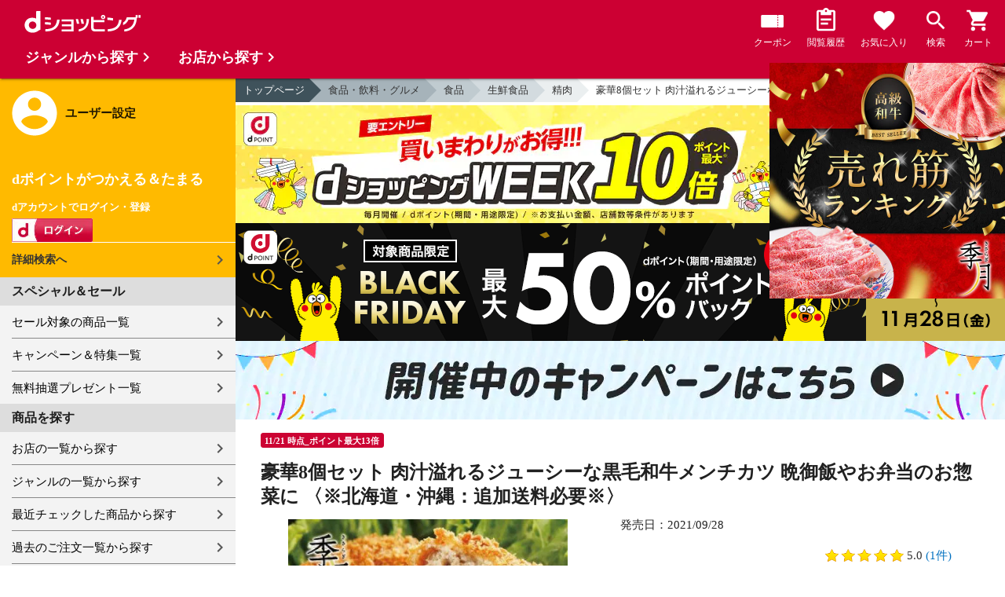

--- FILE ---
content_type: text/html;charset=UTF-8
request_url: https://dshopping.docomo.ne.jp/products/114menchikatu002?sku=114menchikatu002
body_size: 17155
content:















<!doctype html>
<html lang="ja">
<head>



















<!-- Google Tag Manager -->
<script>
	(function(w,d,s,l,i){w[l]=w[l]||[];w[l].push({'gtm.start':new Date().getTime(),event:'gtm.js'});
	var f=d.getElementsByTagName(s)[0],j=d.createElement(s),dl=l!='dataLayer'?'&l='+l:'';
	j.async=true;
	j.src='https://www.googletagmanager.com/gtm.js?id='+i+dl;
	f.parentNode.insertBefore(j,f);})(window,document,'script','dataLayer','GTM-WSMFSBX');
</script>
<!-- End Google Tag Manager -->

<meta http-equiv="content-language" content="ja" />
<meta name="author" content="ＮＴＴドコモ" />
<meta name="copyright" content="©NTTdocomo" />

<link rel="apple-touch-icon-precomposed" href="/icon/icd_docomoliveux_dshopping_192.png">

<meta property="og:site_name" content="dショッピング" />

<meta property="fb:app_id" content="269393483208014" />

<meta name="twitter:card" content="summary" />
<meta name="twitter:site" content="@docomo" />
<meta name="google-site-verification" content="ocuekU4QshU3Y2NmsrswldfSlbtLenLFQxQibB_1rqM" />

<meta charset="UTF-8" />
<meta http-equiv="X-UA-Compatible" content="IE=edge" />
<meta name="viewport" content="width=device-width,minimum-scale=1,initial-scale=1" />


<title>dショッピング |豪華8個セット 肉汁溢れるジューシーな黒毛和牛メンチカツ 晩御飯やお弁当のお惣菜に 〈※北海道・沖縄：追加送料必要※〉 |
			カテゴリ：精肉の販売できる商品 |
			季月・キサラギ
			(114menchikatu002)|ドコモの通販サイト</title>
		<meta name="keywords"
			content="セール,豪華8個セット 肉汁溢れるジューシーな黒毛和牛メンチカツ 晩御飯やお弁当のお惣菜に 〈※北海道・沖縄：追加送料必要※〉,dショッピング,通販,電話料金合算払い" />
		<meta name="description"
			content="豪華8個セット 肉汁溢れるジューシーな黒毛和牛メンチカツ 晩御飯やお弁当のお惣菜に 〈※北海道・沖縄：追加送料必要※〉の通販できる商品のページです。dショッピングはドコモが運営する総合通販。 生鮮食品、精肉などお得な商品を取り揃えております。 電話料金合算払いとdポイントが使えます。(品番：114menchikatu002)商品説明：
img {
	float: left;" />
		<link rel="stylesheet" href="/excludes/ds/css/frame.css" />
		<link rel="stylesheet"
			href="/excludes/ds/css/products-default.css" />
		<link rel="stylesheet"
			href="/excludes/ds/css/slick.css" />
		<link rel="stylesheet"
			href="/excludes/ds/css/slick-theme.css" />
		<link rel="stylesheet"
			href="/excludes/ds/css/rank.css" />

		<script type="text/javascript"
			src="/excludes/ds/js/products-cmn.js"></script>
		<script type="text/javascript"
			src="/excludes/ds/js/csrf_token.js" defer></script>
		<script type="text/javascript"
			src="/excludes/ds/js/nav-sp.js" defer></script>
		<script type="text/javascript"
			src="/excludes/ds/js/module.js" defer></script>
		<script type="text/javascript"
			src="/excludes/ds/js/product_detail_framework.js" defer></script>
		<script type="text/javascript"
			src="/excludes/ds/js/slick.min.js"></script>
		<script type="text/javascript"
			src="/excludes/ds/js/lazysizes.min.js"></script>
		<script type="text/javascript"
			src="/excludes/ds/js/products_moda.js"></script>
		<!--fontawesome!-->
		<link href="https://fonts.googleapis.com/icon?family=Material+Icons" rel="stylesheet">
		<link rel="stylesheet" href="https://fonts.googleapis.com/css2?family=Material+Symbols+Outlined:opsz,wght,FILL,GRAD@48,400,0,0" />
		
		<!--fontawesome!-->

		<!-- ページ自由記述 -->
		<meta name="robots" content="">
		<link rel="canonical"
			href="https://dshopping.docomo.ne.jp/products/114menchikatu002">
		<meta property="og:url"
			content="https://dshopping.docomo.ne.jp/products?product_code=114menchikatu002&sku=114menchikatu002">
		<meta property="og:title"
			content="dショッピング - 豪華8個セット 肉汁溢れるジューシーな黒毛和牛メンチカツ 晩御飯やお弁当のお惣菜に 〈※北海道・沖縄：追加送料必要※〉 | ドコモの通販サイト">
		<meta property="og:description"
			content="豪華8個セット 肉汁溢れるジューシーな黒毛和牛メンチカツ 晩御飯やお弁当のお惣菜に 〈※北海道・沖縄：追加送料必要※〉の通販できる商品のページです。dショッピングはドコモが運営する総合通販。 生鮮食品、精肉などお得な商品を取り揃えております。 電話料金合算払いとdポイントが使えます。">
		<meta property="og:image" content="https://dshopping.docomo.ne.jp/images/product/114/go-1/large/goka-menchikatsu8-1.jpg">
		<meta name="twitter:title"
			content="ドコモの通販サイト | dショッピング - 豪華8個セット 肉汁溢れるジューシーな黒毛和牛メンチカツ 晩御飯やお弁当のお惣菜に 〈※北海道・沖縄：追加送料必要※〉">
		<meta name="twitter:description"
			content="豪華8個セット 肉汁溢れるジューシーな黒毛和牛メンチカツ 晩御飯やお弁当のお惣菜に 〈※北海道・沖縄：追加送料必要※〉の通販できる商品のページです。dショッピングはドコモが運営する総合通販。 生鮮食品、精肉などお得な商品を取り揃えております。 電話料金合算払いとdポイントが使えます。">

		<link rel="stylesheet"
			href="/excludes/ds/css/products-product.css">
		<link rel="stylesheet" href="/excludes/ds/css/aigent2.css">
		<link link rel="stylesheet" href="https://dshopping.docomo.ne.jp/parts/css/sku.css" />
		<script type="text/javascript"
			src="/excludes/ds/js/dsFOSH710.js" defer></script>
		<script type="text/javascript"
			src="/excludes/ds/js/product_detail_gtm.js"></script>


<script type="application/ld+json">
{
    "@context": "https://schema.org/",
    "@type": "Product",
    "name": "豪華8個セット 肉汁溢れるジューシーな黒毛和牛メンチカツ 晩御飯やお弁当のお惣菜に 〈※北海道・沖縄：追加送料必要※〉",
	"aggregateRating" : {
      "@type": "AggregateRating",
      "ratingValue": "5.0",
      "ratingCount": "1"
	},
    "offers": {
      "@type": "AggregateOffer",
      "lowPrice": "1001",
      "highPrice": "1001",
      "priceCurrency": "JPY",
      "availability":"InStock"
    }
 }

</script>



















<script>
	window.ajaxGetLoginInfo = $.ajax({
		type: 'POST',
		url: '/ajaxGetLoginInfo',
		cache: false,
	});

	(function() {
		'use strict';

		var setGaUserInfo = function(json) {
			
			if (json.accountId) {
				window.dataLayer = window.dataLayer || [];
				dataLayer.push({'accountID': json.accountId});
			}

			var login = 'notlogin';
			var stageRankName = '';
			var dPoint = '0';
			var limitDPoint = '0';
			var limitDPointEndDate = '';
			var favoriteItemCount = '0';
			if (json.userId != null) {
				login = 'login';
				if (json.stageRankName != null) {
					stageRankName = json.stageRankName;
				}
				if (json.dPoint != null) {
					dPoint = json.dPoint.toString();
				}
				if (json.limitDPoint != null) {
					limitDPoint = json.limitDPoint.toString();
				}
				if (json.limitDPointEndDate != null) {
					limitDPointEndDate = json.limitDPointEndDate.replace(/\//g, '');
				}
				if (json.favoriteItemCount != null) {
					favoriteItemCount = json.favoriteItemCount.toString();
				}
			}
			window.gv = window.gv || new GlobalVariable();
			gv.cmn_setUserInfo(
				login, // login
				'', // dID
				stageRankName, // master_rank
				dPoint, // point
				limitDPoint, // limit_point
				limitDPointEndDate, // limit_point_end_date
				favoriteItemCount // fav_no
			);
		}

		$.when(window.ajaxGetLoginInfo).then(function(json) {
			setGaUserInfo(json);
		});

		var userInfoOutput = function(json) {
			var userHtml = '';
			if (json.userId != null) {
				userHtml += '<script>';
				userHtml += 'var userInfo = {';
				userHtml += 'user_id: "' + json.operationId + '",';
				userHtml += 'gender: "' + json.sex + '",';
				userHtml += 'create_date: "' + new Date(json.createdDateString) + '",';
				userHtml += 'purchased: ' + json.purchased + ',';
				userHtml += 'prefecture_code: ' + json.prefectureCode + ',';
				userHtml += 'account_id: "' + json.accountId + '",';
				userHtml += '};';
				userHtml += 'dataLayer.push({\'uid\':\'' + json.operationId + '\'});';
				userHtml += '<\/script>';
				$('.header').append(userHtml);
			}
		}

		$(function() {
			$.when(window.ajaxGetLoginInfo).then(function(json) {
				userInfoOutput(json);
			});
		});
	}());
</script>


<script src="/js/sp/access_check.js" defer></script>


<link rel="preconnect" href="https://dev.visualwebsiteoptimizer.com" />
<script type='text/javascript' id='vwoCode'>
window._vwo_code=window._vwo_code || (function() {
var account_id=714329,
version = 1.5,
settings_tolerance=2000,
library_tolerance=2500,
use_existing_jquery=(typeof jQuery == 'function'),
is_spa=1,
hide_element='body',
hide_element_style = 'opacity:0 !important;filter:alpha(opacity=0) !important;background:none !important',
f=false,d=document,vwoCodeEl=d.querySelector('#vwoCode'),code={use_existing_jquery:function(){return use_existing_jquery},library_tolerance:function(){return library_tolerance},hide_element_style:function(){return'{'+hide_element_style+'}'},finish:function(){if(!f){f=true;var e=d.getElementById('_vis_opt_path_hides');if(e)e.parentNode.removeChild(e)}},finished:function(){return f},load:function(e){var t=d.createElement('script');t.fetchPriority='high';t.src=e;t.type='text/javascript';t.onerror=function(){_vwo_code.finish()};d.getElementsByTagName('head')[0].appendChild(t)},getVersion:function(){return version},getMatchedCookies:function(e){var t=[];if(document.cookie){t=document.cookie.match(e)||[]}return t},getCombinationCookie:function(){var e=code.getMatchedCookies(/(?:^|;)\s?(_vis_opt_exp_\d+_combi=[^;$]*)/gi);e=e.map(function(e){try{var t=decodeURIComponent(e);if(!/_vis_opt_exp_\d+_combi=(?:\d+,?)+\s*$/.test(t)){return''}return t}catch(e){return''}});var i=[];e.forEach(function(e){var t=e.match(/([\d,]+)/g);t&&i.push(t.join('-'))});return i.join('|')},init:function(){if(d.URL.indexOf('__vwo_disable__')>-1)return;window.settings_timer=setTimeout(function(){_vwo_code.finish()},settings_tolerance);var e=d.createElement('style'),t=hide_element?hide_element+'{'+hide_element_style+'}':'',i=d.getElementsByTagName('head')[0];e.setAttribute('id','_vis_opt_path_hides');vwoCodeEl&&e.setAttribute('nonce',vwoCodeEl.nonce);e.setAttribute('type','text/css');if(e.styleSheet)e.styleSheet.cssText=t;else e.appendChild(d.createTextNode(t));i.appendChild(e);var n=this.getCombinationCookie();this.load('https://dev.visualwebsiteoptimizer.com/j.php?a='+account_id+'&u='+encodeURIComponent(d.URL)+'&f='+ +is_spa+'&vn='+version+(n?'&c='+n:''));return settings_timer}};window._vwo_settings_timer = code.init();return code;}());
</script>


</head>

<body id="product-detail">
	













<!-- Google Tag Manager (noscript) -->
<noscript><iframe src="https://www.googletagmanager.com/ns.html?id=GTM-WSMFSBX" height="0" width="0" style="display:none;visibility:hidden"></iframe></noscript>
<!-- End Google Tag Manager (noscript) -->

	<div id="fwCms_wrapper" class="ds-wrap">
		<header class="header">
			<div class="fwCms_box frame_HD" frame_id="HD">

				
				
				
					














<header class="mdl-color-text--white header--products" id="header">
	<button class="btn_menu" id="sidebarBtn" type="button"></button>
	<span id="site_name"> <a href="/"> <img src="/excludes/ds/img/logo.svg" alt="dショッピング">
	</a></span>
	<div class="header-menu">
		<ul class="header-menu_nav">
			<li class="header-menu_nav_list">
				<a href="/member/mycoupon" class="head-nav head-nav_coupon">
					<p class="head-nav-txt">クーポン</p>
				</a>
			</li>
			<li class="header-menu_nav_list">
				<a href="/member/history" class="head-nav head-nav_history">
					<p class="head-nav-txt">閲覧履歴</p>
				</a>
			</li>
			<li class="header-menu_nav_list">
				<a href="/member/favorite" class="head-nav head-nav_favorite">
					<p class="head-nav-txt">お気に入り</p>
				</a>
			</li>
			<li class="header-menu_nav_list">
				<a href="/products_search/index.html" class="head-nav head-nav_search">
					<p class="head-nav-txt">検索</p>
				</a>
			</li>
			<li class="header-menu_nav_list">
				<a href="/cart" class="head-nav head-nav_cart">
					<button class="js-cart-button"></button>
					<p class="head-nav-txt">カート</p>
				</a>
			</li>
		</ul>
	</div>
</header>


<script>
	$(function() {
		'use strict';

		var updateCartItemCount = function(json) {
			if (json.cartItemCount > 0) {
				var $cartButton = $('.head-nav_cart');
				if ($cartButton.find('.cartlot').length == 0) {
					var html = '<p class="head-nav-txt">カート</p><span class="cartlot">' + json.cartItemCount + '</span>';
					$cartButton.html(html);
				}
			}
		}

		
		var updateCouponItemCount = function(json) {
			if (json.availableCouponCount > 0) {
				var $couponButton = $('.head-nav_coupon');
				if ($couponButton.find('.couponlot').length == 0) {
					var html = '<p class="head-nav-txt">クーポン</p><span class="couponlot">' + json.availableCouponCount + '</span>';
					$couponButton.html(html);
				}
			}
		}

		$.when(window.ajaxGetLoginInfo).then(function(json) {
			updateCartItemCount(json);
			updateCouponItemCount(json);
		});
	});
</script>

				

			</div>
		</header>
		<div class="mainArea mainArea--products">
			<div class="fwCms_contentsArea fwCms_leftMenu">
				<div class="fwCms_box frame_LM" frame_id="LM">

					
					

















<nav class="sidebar js-offcanvas-left" id="sidebar">
	<div id="sidebarChild">
		<section id="userInfo">
			<h2>ユーザー設定</h2>

			<span class="js-side-menu-login-info">
			</span>

		</section>

		<section class="menu">
			<h2>スペシャル＆セール</h2>
			<ul>
				<li><a href="/products_search?sales_distribution=2"> セール対象の商品一覧 </a></li>
				<li><a href="/campaign"> キャンペーン＆特集一覧 </a></li>
				<li><a href="/present_search/search?from=side_nav"> 無料抽選プレゼント一覧 </a></li>
			</ul>
		</section>
		<section class="menu">
			<h2>商品を探す</h2>
			<ul>
				<li><a href="/partner"> お店の一覧から探す </a></li>
				<li><a href="/genre"> ジャンルの一覧から探す </a></li>
				<li><a href="/member/history"> 最近チェックした商品から探す </a></li>
				<li><a href="/history/purchase"> 過去のご注文一覧から探す </a></li>
				<li><a href="/ranking"> ランキングから探す </a></li>
				<li><a href="/article"> おすすめ記事一覧から探す </a></li>
			</ul>
		</section>
		<section class="menu">
			<h2>ヘルプ</h2>
			<ul>
				<li><a href="/guide"> ご利用ガイド </a></li>
				<li><a href="/guide/dcard_gold/"> dカード年間ご利用額特典 </a></li>
				<li><a href="/help"> ヘルプ／お問い合わせ </a></li>
				<li><a href="/information"> お知らせ </a></li>
				<li><a href="/guide/frequently-asked-questions"> よくあるご質問 </a></li>
				<li><a href="/welcome"> はじめての方へ </a></li>
			</ul>
		</section>
		<section class="menu">
			<h2>ご利用規約・他</h2>
			<ul>
				<li><a href="/term/terms-of-service"> ご利用規約 </a></li>
				<li><a href="https://www.nttdocomo.co.jp/utility/privacy/?utm_source=dshopping&utm_medium=owned&utm_campaign=corp_201808_from-dshopping-to-crp-privacy"> プライバシーポリシー </a></li>
				<li><a href="/term/tokushouhou"> 特定商取引法に関する表示 </a></li>
			</ul>
		</section>
		<section class="menu">
			<h2>おすすめサービス</h2>
			<ul>
				<li><a href="https://dshopping-3ple.docomo.ne.jp/?utm_source=dshopping&utm_medium=ins&utm_campaign=left_menu"> dショッピング サンプル百貨店 </a></li>
				<li><a href="https://dshopping-furusato.docomo.ne.jp/"> dショッピング ふるさと納税百選 </a></li>
				<li><a href="https://dpoint.docomo.ne.jp/index.html?utm_source=dshopping&utm_medium=free-display&utm_campaign=dpc_202202_free-display-dshopping-pointuse-apeal-04"> もっとおトクに dポイントクラブ </a></li>
				<li><a href="https://dfashion.docomo.ne.jp/?utm_medium=owned&utm_source=dshopping&utm_campaign=dfashion_202202_recommend"> ファッション通販 d fashion </a></li>
			</ul>
		</section>

		<section class="login-box js-side-menu-login-button">
			
			<a class="btn btn_logout pop_other_account cboxElement" title=" " href="/member/authentication/relogin">ログアウト</a>
		</section>
	</div>
</nav>


<script>
	$(function() {
		'use strict';

		var updateLoginInfo = function(json) {
			var html = '';
			if (json.userId != null) {
				html += '<div class="on-login active">';
				if (!json.daccountErrorFlag) {
					if (json.maskDocomoId != null && json.maskDocomoId != '') {
						html += '<p>dアカウント : <span>' + json.maskDocomoId + '</span>様</p>';
					} else {
						html += '<p>dアカウント : <span>未発行</span></p>';
					}
				}
				if (!json.dpointDispOffFlag && json.dPointComma != null) {
					var maxPrice = json.dPoint > 0 ? json.dPoint : '';
					html += '<p>dポイント 残高 : <span>' + json.dPointComma + '</span>p</p>';
					html += '<a href="/products_search?max_price=' + maxPrice + '"><button class="btn btn_link_search">ポイント残高から検索</button></a>';
				}
				html += '  <ul class="linkList">';
				html += '    <li><a href="/products_search/index.html">詳細検索へ</a></li>';
				html += '    <li><a href="/member/mypage">マイページ</a></li>';
				html += '    <li><a href="/member/mycoupon">マイクーポンページ</a></li>';
				html += '  </ul>';
				html += '</div>';
			} else {
				html += '<div class="no-login active">';
				html += '  <h3>dポイントがつかえる＆たまる</h3>';
				html += '  <h4>dアカウントでログイン・登録</h4>';
				html += '  <a class="d-btn" href="/member/authentication/loginFromSideMenu"><img alt="ログイン" src="/excludes/ds/img/login.gif"></a>';
				html += '  <ul class="linkList">';
				html += '    <li><a href="/products_search/index.html">詳細検索へ</a></li>';
				html += '  </ul>';
				html += '</div>';
			}
			$('.js-side-menu-login-info').html(html);
		}

		var updateLoginButton = function(json) {
			if (json.userId == null) {
				var html = '<a class="btn btn_logout" title=" " href="/member/authentication/loginFromSideMenu">ログイン</a>';
				$('.js-side-menu-login-button').html(html);
			}
		}

		$.when(window.ajaxGetLoginInfo).then(function(json) {
			updateLoginInfo(json);
			updateLoginButton(json);
		});
	});
</script>


				</div>
				<div class="fwCms_box frame_MB ds-container" frame_id="MB">

					
					<script>
			$(function(){
				$.when(window.ajaxGetLoginInfo).then(function(json) {
					if (!json.daccountErrorFlag) {
						var myUserPointInt=parseInt(json.dPoint);
						var myUserGetPoint=$('.point-line>.point-info>strong>span')[0]['innerHTML'];

						if(myUserPointInt>0) {
							$('.point-line>.point-info').prepend('<strong>お客様がつかえるdポイント<span class="red">'+json.dPointComma+'</span></strong>');
						} else {
							false;
						}
						if (json.accountId) {
							$.ajax({
								url: '/ajax_api/add_item_to_history',
								type:'POST',
								dataType: 'json',
								data : {id : "5134680",
										operationId : "114menchikatu002",
										ph : "114menchikatu002"},
								timeout : 300,
							});
						}
					}
					$('.point-line').css('margin','10px -10px -10px');
				});

				$.ajax({
					url: '/ajax_api/detail_analyze',
					type:'POST',
					dataType: 'json',
					data : {id : 5134680},
					timeout : 30,
				});

				var publishDto = {
					id: "5134680",
					operationId : "114menchikatu002",
					ph : "114menchikatu002",
					recruitEndFlag : false,
					isClickCouponApplied : false,
					couponDtoList : "[jp._dshopping.store.dto.CouponDto@767f1ed4]",
				};

				if ($('#coupon_content').length > 0) {
					$('#coupon_content').show();
					makeCouponArea(publishDto);
				}

				$.when(window.ajaxGetLoginInfo).then(function(json) {
					if (json.accountId != null) {
						$.ajax({
							url: '/ajax_api/is_favorite',
							type:'GET',
							dataType: 'json',
							data : {id : 5134680},
							timeout : 5000
						}).done(function(data){
							if (data !== undefined && data.result == 'true') {
								//var object = $(".addFavoriteProduct");
								//if (object != undefined && object[0]) {
								//	if (!object.hasClass('selected')) {
								//		object.addClass('selected');
								//	}
								//}
								$('.like_button').each(function(event) {
									if (!$(this).hasClass('is-active')) {
										$(this).addClass('is-active');
									}
								})
							}
						});
					}
				});

				$('.js-modal-open').on('click',function(){
			        $('.js-modal').fadeIn();
			        return false;
			    });
			    $('.js-modal-close').on('click',function(){
			        $('.js-modal').fadeOut();
			        return false;
			    });

				$.when(window.ajaxGetLoginInfo).then(function(json) {
					$.ajax({
						type: 'POST',
						url: '/products/ajaxCallCriteoAds',
						data: {
							ph : "114menchikatu002",
							categoryListString: '3>0313000000>0313016000>0313016004',
							price: '1001',
							quantity: '0',
						},
						timeout:300,
					});
				});
			});


		</script>

		<nav id="breadcrumbs">
			<ul class="category-bread-link">
				<li><a href="/">トップページ</a></li>
				<li><a href="/genre/foodanddrink?genre_code=3">食品・飲料・グルメ</a>
				</li>
				<li><a
					href="/products_search?category_uri=0313000000&amp;genre_code=3">食品</a>
				</li>
				<li><a
						href="/products_search?category_uri=0313000000%2F0313016000&amp;genre_code=3">生鮮食品</a>
					</li>
				<li><a
						href="/products_search?category_uri=0313000000%2F0313016000%2F0313016004&amp;genre_code=3">精肉</a>
					</li>
				<li><span>豪華8個セット 肉汁溢れるジューシーな黒毛和牛メンチカツ 晩御飯やお弁当のお惣菜に 〈※北海道・沖縄：追加送料必要※〉</span>
				</li>
			</ul>
		</nav>

		<!-- ▼編成枠 includeファイル -->
		
<script src="/partner/js/view_timer.js"></script>

<style>
.under_searchbox {margin: 4px 0;}
.under_searchbox_2 img.img-fit.noratio{aspect-ratio: none!important;}

.under_searchbox_2 {
    margin: 4px 0;
}

img#retio{aspect-ratio: none!important;}
.shop-img {width: 100%;}
</style>

<!-- 2月1日2日限定！ｄカードのお支払いでポイント20倍 -->
<div class="pickup-item flex view_timer" data-start-date="2025/2/1 00:00" data-end-date="2025/2/2 23:59" style="display:none">
    <div class="pickup-item-inner">
    <a class="pickup-link" href="/campaign/cp202502609/">
    <div class="shop-img-wrapper">
    <img class="shop-img" src="/campaign/cp202502609/img/cp202502609_980x150.png" alt="2月1日2日限定！ｄカードのお支払いでポイント20倍" width="100%">
    </div>
    </a>
    </div>
</div>

<!-- 店舗限定dカードで10倍 -->
<div class="pickup-item flex view_timer" data-start-date="2025/11/1 0:00" data-end-date="2025/11/2 23:59" style="display:none">
<div class="pickup-item-inner">
<a class="pickup-link" href="/campaign/cp202300501/">
<div class="shop-img-wrapper">
<img class="shop-img" src="/campaign/cp202300501/img/cp202300501_980x150.png" alt="店舗限定dカードで10倍" width="100%">
</div>
</a>
</div>
</div>

<!-- 5がつく日はｄカードのお支払いでポイント最大20倍！ -->
<div class="pickup-item flex view_timer" data-start-date="2025/11/5 0:00" data-end-date="2025/11/5 23:59" style="display:none">
<div class="pickup-item-inner">
<a class="pickup-link" href="/campaign/cp202200500/">
<div class="shop-img-wrapper">
<img class="shop-img" src="/campaign/cp202200500/img/cp202200500_2_980x150.png" alt="5がつく日はｄカードのお支払いでポイント最大20倍！" width="100%">
</div>
</a>
</div>
</div>

<!-- 5がつく日はｄカードのお支払いでポイント最大20倍！ -->
<div class="pickup-item flex view_timer" data-start-date="2025/11/15 0:00" data-end-date="2025/11/15 23:59" style="display:none">
<div class="pickup-item-inner">
<a class="pickup-link" href="/campaign/cp202200500/">
<div class="shop-img-wrapper">
<img class="shop-img" src="/campaign/cp202200500/img/cp202200500_2_980x150.png" alt="5がつく日はｄカードのお支払いでポイント最大20倍！" width="100%">
</div>
</a>
</div>
</div>

<!-- 5がつく日はｄカードのお支払いでポイント最大20倍！ -->
<div class="pickup-item flex view_timer" data-start-date="2025/11/25 0:00" data-end-date="2025/11/25 23:59" style="display:none">
<div class="pickup-item-inner">
<a class="pickup-link" href="/campaign/cp202200500/">
<div class="shop-img-wrapper">
<img class="shop-img" src="/campaign/cp202200500/img/cp202200500_2_980x150.png" alt="5がつく日はｄカードのお支払いでポイント最大20倍！" width="100%">
</div>
</a>
</div>
</div>

<!-- 毎月10日のdsデー -->
<div class="under_searchbox">
<a href="/campaign/dshoppingday/">
<!--事前!-->
<img class="img-fit view_timer" data-start-date="2025/11/7 0:00" data-end-date="2025/11/9 23:59" style="display:none;" src="/campaign/img/dsday/dsday_pcpre_980x150.png" width="100%" alt="事前エントリー受付中！dショッピングデー ポイント40倍キャンペーン">
<!--当日!-->
<img class="img-fit view_timer" data-start-date="2025/11/10 0:00" data-end-date="2025/11/10 23:59" style="display:none;" src="/campaign/img/dsday/dsday_pc_980x150.png" width="100%" alt="dショッピングデー ポイント40倍キャンペーン">
</a>
</div>
<!-- 毎月20日のdsデー -->
<div class="under_searchbox">
<a href="/campaign/dshoppingday/">
<!--事前!-->
<img class="img-fit view_timer" data-start-date="2025/11/17 0:00" data-end-date="2025/11/19 23:59" style="display:none;" src="/campaign/img/dsday/dsday_pcpre_980x150.png" width="100%" alt="事前エントリー受付中！dショッピングデー ポイント40倍キャンペーン">
<!--当日!-->
<img class="img-fit view_timer" data-start-date="2025/11/20 0:00" data-end-date="2025/11/20 23:59" style="display:none;" src="/campaign/img/dsday/dsday_pc_980x150.png" width="100%" alt="dショッピングデー ポイント40倍キャンペーン">
</a>
</div>



<!-- 2日間限定dカード10倍 -->
<div class="pickup-item flex view_timer" data-start-date="2025/8/16 0:00" data-end-date="2025/8/17 23:59" style="display:none">
    <div class="pickup-item-inner">
    <a class="pickup-link" href="/campaign/cp202508645/">
    <div class="shop-img-wrapper">
    <img class="shop-img" src="/campaign/cp202508645/img/cp202508645_980x150.png" alt="2日間限定dカード10倍" width="100%">
    </div>
    </a>
    </div>
    </div>

<!-- 買いまわり10倍　1回目 -->
<div class="pickup-item flex view_timer" data-start-date="2025/11/17 00:00" data-end-date="2025/11/24 23:59" style="display:none">
    <div class="pickup-item-inner">
    <a class="pickup-link" href="/campaign/dshoppingweek/">
    <div class="shop-img-wrapper">
    <img class="shop-img" src="/campaign/dshoppingweek/img/dshoppingweek_1117_980x150.png" alt="買いまわり10倍" width="100%">
    </div>
    </a>
    </div>
    </div>

<!-- 買いまわり10倍　2回目 -->
<div class="pickup-item flex view_timer" data-start-date="2025/9/18 00:00" data-end-date="2025/9/24 23:59" style="display:none">
    <div class="pickup-item-inner">
    <a class="pickup-link" href="/campaign/dshoppingweek/">
    <div class="shop-img-wrapper">
    <img class="shop-img" src="/campaign/dshoppingweek/img/dshoppingweek_100pt_980x150.png" alt="買いまわり10倍" width="100%">
    </div>
    </a>
    </div>
    </div>

<!-- アプリ10倍＋10％還元 -->
<div class="pickup-item flex view_timer" data-start-date="2025/11/8 00:00" data-end-date="2025/11/8 23:59" style="display:none">
    <div class="pickup-item-inner">
    <a class="pickup-link" href="/campaign/dshopping_app10/">
    <div class="shop-img-wrapper">
    <img class="shop-img" src="/campaign/dshopping_app10//img/dshopping_app10_sat_980x150.png" alt="アプリ10倍＋10％還元" width="100%">
    </div>
    </a>
    </div>
    </div>
<div class="pickup-item flex view_timer" data-start-date="2025/11/29 00:00" data-end-date="2025/11/29 23:59" style="display:none">
    <div class="pickup-item-inner">
    <a class="pickup-link" href="/campaign/dshopping_app10/">
    <div class="shop-img-wrapper">
    <img class="shop-img" src="/campaign/dshopping_app10//img/dshopping_app10_sat_980x150.png" alt="アプリ10倍＋10％還元" width="100%">
    </div>
    </a>
    </div>
    </div>

<!-- グルメの日 -->
<div class="pickup-item flex view_timer" data-start-date="2025/11/1 00:00" data-end-date="2025/11/1 23:59" style="display:none">
    <div class="pickup-item-inner">
    <a class="pickup-link" href="/campaign/gourmetday/">
    <div class="shop-img-wrapper">
    <img class="shop-img" src="/campaign/gourmetday/img/gourmetday_980x150.png" alt="グルメの日" width="100%">
    </div>
    </a>
    </div>
    </div>

<!-- 日用品の日第1水曜日 -->
<div class="pickup-item flex view_timer" data-start-date="2025/11/5 00:00" data-end-date="2025/11/5 23:59" style="display:none">
    <div class="pickup-item-inner">
    <a class="pickup-link" href="/campaign/everydayitemsday/">
    <div class="shop-img-wrapper">
    <img class="shop-img" src="/campaign/everydayitemsday/img/dayitemsday_980x150.png" alt="日用品の日第1水曜日" width="100%">
    </div>
    </a>
    </div>
    </div>

<!-- 趣味の日第2水曜日 -->
<div class="pickup-item flex view_timer" data-start-date="2025/11/12 00:00" data-end-date="2025/11/12 23:59" style="display:none">
    <div class="pickup-item-inner">
    <a class="pickup-link" href="/campaign/hobbyday/">
    <div class="shop-img-wrapper">
    <img class="shop-img" src="/campaign/hobbyday/img/hobbyday_980x150.png" alt="趣味の日第2水曜日" width="100%">
    </div>
    </a>
    </div>
    </div>

<!-- 日用品の日第3水曜日 -->
<!-- <div class="pickup-item flex view_timer" data-start-date="2025/11/19 00:00" data-end-date="2025/11/19 23:59" style="display:none">
    <div class="pickup-item-inner">
    <a class="pickup-link" href="/campaign/everydayitemsday/">
    <div class="shop-img-wrapper">
    <img class="shop-img" src="/campaign/everydayitemsday/img/dayitemsday_980x150.png" alt="日用品の日第3水曜日" width="100%">
    </div>
    </a>
    </div>
    </div> -->

<!-- 趣味の日第4水曜日 -->
<div class="pickup-item flex view_timer" data-start-date="2025/11/26 00:00" data-end-date="2025/11/26 23:59" style="display:none">
    <div class="pickup-item-inner">
    <a class="pickup-link" href="/campaign/hobbyday/">
    <div class="shop-img-wrapper">
    <img class="shop-img" src="/campaign/hobbyday/img/hobbyday_980x150.png" alt="趣味の日第4水曜日" width="100%">
    </div>
    </a>
    </div>
    </div>

<!-- 50%ポイントバック -->
<div class="pickup-item flex view_timer" data-start-date="2025/11/17 00:00" data-end-date="2025/11/28 23:59" style="display:none">
    <div class="pickup-item-inner">
    <a class="pickup-link" href="https://dshopping.docomo.ne.jp/matome/detail/pointbackcp/">
    <div class="shop-img-wrapper">
    <img class="shop-img" src="/campaign/img/pointbackcp2025_980x150.png" alt="50%ポイントバック" width="100%">
    </div>
    </a>
    </div>
    </div>

<!--常設バナー!-->
<div class="view_timer">
<a href="/campaign/">
<img src="/campaign/img/campaign_back220701_980x100.gif" alt="開催中のキャンペーンはこちら" class="img-fit noratio">
</a>
</div>
<!--常設バナー!-->

<!-- ▲編成枠 includeファイル -->

		<script language="javascript" type="text/javascript">
			var fosh710_product_cd = "114menchikatu002";
			var fosh710_product_nm = "豪華8個セット 肉汁溢れるジューシーな黒毛和牛メンチカツ 晩御飯やお弁当のお惣菜に 〈※北海道・沖縄：追加送料必要※〉";
			var fosh710_image_url = "https://dshopping.docomo.ne.jp/images/product/114/go-1/large/goka-menchikatsu8-1.jpg";

		</script>

		<!-- ▼コンポ―ネント/main -->
		<script>
			(function() {
				window.gv = window.gv || new GlobalVariable();

				gv.prd_setProductDetail(
					
							'no', // stock
						
					'1001', // price
					'114menchikatu002', // product_id
					'豪華8個セット 肉汁溢れるジューシーな黒毛和牛メンチカツ 晩御飯やお弁当のお惣菜に 〈※北海道・沖縄：追加送料必要※〉', // product_name
					
							'https://dshopping.docomo.ne.jp/images/product/114/go-1/large/goka-menchikatsu8-1.jpg', // product_image



						
					'', // color_code
					'', // size_code
					'0313000000/0313016000/0313016004', // category_uri
					'', // shop_code
					'', // brand_code
					'088', // delivery_fee_type_code
					'114menchikatu002' // sku
				);
			})();
		</script>
		<script>
			new Products(this, 'CMS_ds_00000170').putProduct(
				'豪華8個セット 肉汁溢れるジューシーな黒毛和牛メンチカツ 晩御飯やお弁当のお惣菜に 〈※北海道・沖縄：追加送料必要※〉', // product_name
				'114menchikatu002', // product_code
				'114menchikatu002', // sku
				'1001', // price
				'季月・キサラギ', // partner_name
				'0313000000/0313016000/0313016004', // main_category_uri
				'', // quantity
				'食品', // large_category_name
				'生鮮食品', // middle_category_name
				'精肉' // small_category_name
			).ee_mViewProductDetails();
		</script>

<script>

 /*    (function(){
		window.gv = window.gv || new GlobalVariable();
		gv.prd_setProductDetail(
			
					'no', // stock
				

        var data /.:;= {
             "@context": "http://www.schema.org",
             ...
         }
         var script = document.createElement('script');
         script.type = "application/ld+json";
         script.innerHTML = JSON.stringify(data);
         document.getElementsByTagName('head')[0].appendChild(script);
     })(document); */
</script>



		<style>
.usepoint::after {
	content: none !important;
}

.usepoint {
	font-weight: normal;
	font-size: 80%;
	padding: 0 10px 0 0;
}
</style>

		<div class="section--box">
			<div class="tag tag-darkred" style="border: 1px solid #cc0333;">
					11/21
					時点_ポイント最大13倍
				</div>
			<h1 class="title">豪華8個セット 肉汁溢れるジューシーな黒毛和牛メンチカツ 晩御飯やお弁当のお惣菜に 〈※北海道・沖縄：追加送料必要※〉</h1>
			<div class="ds-row">
				<div class="col-sm-6 itemBox">
					<div class="carousel-area">
						<div class="slider-pro" id="p-carou">
							<div class="sp-slides">
								<div idx="0"
										class="sp-slide def_sku">
										<a class="pop-zoom pop-zoom-1 vbox-item"
											href="https://dshopping.docomo.ne.jp/images/product/114/go-1/large/goka-menchikatsu8-1.jpg"></a> <img alt=""
											class="sp-image spl-1"
											data-src="https://dshopping.docomo.ne.jp/images/product/114/go-1/large/goka-menchikatsu8-1.jpg"
											>
									</div>
								<div idx="1"
										class="sp-slide def_sku">
										<a class="pop-zoom pop-zoom-2 vbox-item"
											href="https://dshopping.docomo.ne.jp/images/product/114/go-2/large/goka-menchikatsu8-2.jpg"></a> <img alt=""
											class="sp-image spl-2"
											data-src="https://dshopping.docomo.ne.jp/images/product/114/go-2/large/goka-menchikatsu8-2.jpg"
											>
									</div>
								</div>
							<!--/ sp-slides-->
						</div>
						<script type="text/javascript"
								src="/excludes/ds/js/jquery.sliderPro.min.js" defer></script>
						</div>
				</div>

				<div class="col-sm-6 product-spec">
					<div>
						</div>
					<p>
							発売日：<span>2021/09/28</span>
						</p>
					<div class="partner-line">
						<div class="rating f_l">
							<img id="FOSH030_AVERAGE_STAR">
						</div>
						<div>
								<a id="review_list_link"
									href="/reviews?product_code=114menchikatu002">
									<ul class="user-review" style="float: none;">
										<li class="user-review-star"><img
											src="https://c1.dmarket.docomo.ne.jp/review/base/img/pc/evaluateAverage_5.0.png"></li>
										<li class="rating_score"><span>5.0</span></li>
										<li><span style="color: #0070c0;">(1件)
										</span></li>
									</ul>
								</a>
							</div>
						<div class="partner-name">
							<a
								href="/partner/kien-store?pcode=114"
								style="text-decoration: underline;">販売店：季月・キサラギ</a>
						</div>
					</div>
					<!--複数SKU追加エリア!-->
					<!--複数SKU追加エリア!-->
					<ul class="tag--list">
						<li class="tag tag-orange">セール</li>
						</ul>
					<div class="price-line">
						<!-- if分岐21-01 在庫なし時 -->
						<p>［在庫なし］</p>
						<!-- if分岐21-02 ▼販売開始前時 -->
						<!-- if分岐21-02 ▲販売開開始前 -->
						<div class="product-price">
							販売価格
							<div class="price">
								1,001</div>
							<span>円</span> <span class="tax-s">（税込）</span>
						</div>

						<!-- ▼送料無料のとき -->
						<!-- ▲送料無料のとき -->
					</div>

					<dl style="margin-bottom: 0px;" class="postage-info">
						<!-- 販売期間 -->
						</dl>


					<dl style="margin-bottom: 0px;" class="postage-info">
						<!-- 出荷目安 -->
						<dt style="font-size: 12px;">出荷目安：</dt>
						<!-- 通常商品の場合 -->
							<dd style="font-size: 13px;" class="postage-detail">お買い上げ後2～6営業日で発送致します(水・日・祝除く)</dd>
								</dl>

					<div class="point-line">
						<div class="point-info">
							<strong>たまるdポイント<span class="usepoint">（通常）</span> <span
								class="red">9</span>
							</strong>
							<p
									style="color: #cc0033; font-weight: bold; margin-bottom: 0px; font-size: 14px;">
									+キャンペーンポイント<span class="usepoint">（期間・用途限定）</span>
									最大12倍
								</p>
								<p class="products-link-txt icn_info">
									<a class="js-point-modal-open" href="javascript:void(0)">各キャンペーン詳細およびエントリーはこちら</a>
								</p>
							<p style="font-size: 9px; margin: 0;">
								※たまるdポイントはポイント支払を除く商品代金(税抜)の1％です。</p>
							<div class="point-notice product-detail">
									<span class="mark">※</span>表示倍率は各キャンペーンの適用条件を全て満たした場合の最大倍率です。<br>
									各キャンペーンの適用状況によっては、ポイントの進呈数・付与倍率が最大倍率より少なくなる場合がございます。
								</div>
							<strong class="red"
								style="text-align: center; border: 1px solid #cc0033; padding: 4px;">
								dカードでお支払ならポイント3倍 </strong>
						</div>
					</div>
					<div class="modal js-point-modal">
	<div class="modal-bg js-point-modal-close">
	</div>
	<div class="modal-content">
		<div class="cbox-title">
			<a class="cbox-close js-point-modal-close" href="javascript:void(0)">閉じる</a>
		</div>
		<div class="cbox-postage">
			<div class="point-description">
				<p>11/21時点</p>
				<table class="tbl-postage mb20">
					<tbody>
						<tr>
							<th class="pd w60">■通常ポイント</th>
							<td class="pd red fb w40">1倍</td>
						</tr>
						<tr>
							<th class="pd red w60">dカードでお支払いの場合</th>
							<td class="pd red fb w40">＋2倍</td>
						</tr>
					</tbody>
				</table>
				<table class="tbl-postage mb20">
					<tbody>
						<tr>
							<th class="pd w60">■キャンペーンポイント<br class="nopc">（期間・用途限定）</th>
							<td class="pd red fb w40">＋12倍</td>
						</tr>
						<tr>
							<th colspan="2" class="pd fw">＜内訳＞</th>
						</tr>
						<tr>
								<th class="pd fw w60" >
									dカード PLATINUM限定ポイント+1～3倍（要エントリー/購入条件あり/付与上限あり）</th>
								<td class="pd w40">
									＋3倍（11/30迄）
									<br class="nopc"><span class="txt-link"><a href="https://dshopping.docomo.ne.jp/campaign/dcplatinum202510/" target="_blank">詳細はこちら</a></span>
									</td>
							</tr>
						<tr>
								<th class="pd fw w60" >
									2店舗以上買い回りでポイント2～10倍！（要エントリー/購入条件あり/付与上限あり）</th>
								<td class="pd w40">
									＋9倍（11/24迄）
									<br class="nopc"><span class="txt-link"><a href="https://dshopping.docomo.ne.jp/campaign/dshoppingweek/" target="_blank">詳細はこちら</a></span>
									</td>
							</tr>
						</tbody>
				</table>

				<div class="remarks-postage">
					<p class="txt-link txt"><a href="/guide/point-display/" target="_blank">※ポイント表記に関するご留意事項</a></p>

					<div class="point-notice product-modal">
						<span class="mark">※</span>表示倍率は各キャンペーンの適用条件を全て満たした場合の最大倍率です。各キャンペーンの適用状況によっては、ポイントの進呈数・付与倍率が表示の倍率より少なくなる場合がございます。
					</div>
					<div class="point-notice product-modal">
						<span class="mark">※</span>要エントリーと記載があるキャンペーンのポイント獲得には該当のキャンペーンページよりエントリーが必須となります。各キャンペーンごとの適用条件を&quot;詳細はこちら&quot;より必ずご確認ください。
					</div>
				</div>
			</div>
		</div>
	</div>
</div>
<script>
	$(function () {
		$('.js-point-modal-open').on('click', function () {
			$('.js-point-modal').fadeIn();
		});
		$('.js-point-modal-close').on('click', function () {
			$('.js-point-modal').fadeOut();
		});
	});
</script>
<!--クーポン!-->
					<div class="coupon-content coupon-content--sp" id="coupon_content" style="">
							<div class="coupon-content__coupon">
									<label class="item-detail-coupon-label">
									<input type="checkbox" name="checkbox01"class="item-detail-coupon-label__input js-coupon-item"
									data-coupon="01" data-id="28000" data-type="9" data-code="114_20251101_150">
										<div class="item-detail-coupon">
											<div class="item-detail-coupon__body">
												<div class="item-detail-coupon__input">
													<p class="item-detail-coupon-check">
														<span class="item-detail-coupon-check__box"></span>
													</p>
												</div>
												<div>
													<p class="item-detail-coupon__detail">
														<span class="item-detail-coupon__coupon">150円<span>
																<span class="item-detail-coupon__text">OFFクーポン</span>
															</span>
														</span>
													</p>
													<div class="item-detail-coupon__limit sub-item-detail-coupon__detail">
														</div>
												</div>
											</div>
										</div>
									</label>
								</div>
							<p style="font-size: 9px; margin: 0;">※クーポン適用後の費用は決済画面で確認できます</p>
							<div class="coupon-content__notice">
								<p class="error" id="click_coupon_message"></p>
							</div>
 							<!-- モーダル表示用 -->
							<div id="js-coupon-modal_01" class="modal" style="display: none;">
									<div class="modal-bg"></div>
									<div class="modal-content">
										<div class="coupon-detail">
											<div class="coupon-detail__close"><a href="" class="js-modal_close coupon-detail__close-item"
											data-coupon="01" data-id="28000" data-type="9" data-code="114_20251101_150">閉じる</a></div>
											<div class="coupon-detail__main">
												<div class="coupon-detail__title">クーポン獲得済み</div>
												<div class="coupon-detail__offrate">
													150円
													OFF
												</div>
												<div class="coupon-detail__body">
													<div class="coupon-detail__text">全商品対象！2,980円以上購入で使える150円OFFクーポン【季月・キサラギ】</div>
													<div class="coupon-detail__condtitle">※ご利用条件</div>
													<dl class="coupon-detail__conditions">
														<dt class="coupon-detail__cond-title">有効期間：</dt>
														<dd class="coupon-detail__cond-body">
														2025/11/01 00:00:00~2025/11/30 23:59:59</dd>
														<dt class="coupon-detail__cond-title">最低利用金額：</dt>
														<dd class="coupon-detail__cond-body">2980円(税込)以上</dd>
														</dl>
												</div>
											</div>
										</div>
									</div>
								</div>
							<!-- モーダル表示用 -->
						</div>
					<script type="text/javascript" src="/js/common/coupon.js" defer></script>
					<script type="text/javascript">
					{
						$('#coupon_content').on('click', '.js-coupon-item', function() {
							var publishDto = {
								id : "5134680",
								operationId : "114menchikatu002",
								ph : "114menchikatu002",
								recruitEndFlag : "false"
							}
							var couponId = $(this).data('id');
							var couponType = $(this).data('type');
							$(this).prop('disabled', true);
							applyTagAndClickCoupon(couponId,couponType,publishDto);
							let num = $(this).data('coupon');
							let $viewModal = $('#js-coupon-modal_' + num);
							$viewModal.fadeIn();
						});

						$('#coupon_content').on('click', '.js-modal_close', function(e){
							let num = $(this).data('coupon');
							let $closeModal = $('#js-coupon-modal_' + num);
							e.preventDefault(e);
							$closeModal.fadeOut();
						});
					}
					</script>
					<link rel="stylesheet" href="/excludes/ds/css/coupon.css" />
					<!--クーポン!-->

					<div class="to-cart-box no-opt">
						<!-- no-optクラスで区別 -->
						
						<form>
						<div class="review_media_btn">
							<div class="products-actions_like">
								<a pn="豪華8個セット 肉汁溢れるジューシーな黒毛和牛メンチカツ 晩御飯やお弁当のお惣菜に 〈※北海道・沖縄：追加送料必要※〉"
									p="114menchikatu002"
									publishid="5134680"
									s="114menchikatu002"
									pp="1001"
									wn="季月・キサラギ"
									lc="食品"
									mc="生鮮食品"
									sc="精肉"
									m=""
									es="main"
									class="like_button addFavoriteProduct">お気に入り</a>
							</div>
							<div class="products-actions_submit">
								<!-- ▼▼if分岐 カートボタン  別サービスあり　-->
								<!-- ▲▲if分岐 カートボタン  別サービスあり　-->

								<!-- ▼▼if分岐21-03 予約時 -->
								<!-- ▲▲if分岐21-03 予約時 -->

								<!-- ▼▼if分岐21-01 在庫なし時 -->
								<div class="conversion_button conversion_button--large--out is-active"><span class="material-symbols-outlined">remove_shopping_cart</span>在庫なし</div>
								<!-- ▲▲if分岐21-01 在庫なし時 -->

								<!-- ▼▼if分岐21-02 販売開始前時 -->
								<!-- ▲▲if分岐21-02 販売開始前時 -->

								<!-- ▼▼if分岐21-04 取扱いなし時 -->
								<!-- ▲▲if分岐21-04 取扱いなし時 -->
							</div>
							<input type="hidden" name="$csrfToken" value="">
						</div>
						</form>
						</div>
				</div>
			</div>
		</div>
		<div class="link--box-r" style="border-bottom:0px;">
			<a href="/partner/kien-store?pcode=114">季月・キサラギ&nbsp;トップに戻る</a>
		</div>
		<div class="link--box-r">
			<a
					href="/products_search?category_uri=0313000000%2F0313016000%2F0313016004&amp;genre_code=3">精肉の一覧を見る</a>
			</div>
		<!-- ▲コンポ―ネント/main -->
		<p>
			<!--レビューの書き方リンク-->
		<div class="link--box-r">
			<a rel="nofollow" href="/guide/dmarket-review"
				onclick="dataLayer.push({'event':'products','products_review':'click'});">
				商品レビューを投稿するには </a>
		</div>
		<!--//レビューの書き方リンク-->
		<p></p>
		</p>
		<!-- ▼バナー -->
		<!--季月・キサラギ 差し込み!-->
<script src="/partner/js/view_timer.js"></script>
<div>
<a href="https://dshopping.docomo.ne.jp/products_search?keyword=%E5%92%8C%E7%89%9B&pcode=114&sort=rcmd_asc&nl=1">
<img src="/partner/kien-store/img/d-1104buri_980x150_211109.jpg" width="100%" alt="黒毛和牛切り落とし"></a>
</div>

<div>
<a href="https://dshopping.docomo.ne.jp/products_search?keyword=%E3%82%82%E3%81%A4%E9%8D%8B&pcode=114&sort=rcmd_asc&nl=1">
<img src="/partner/kien-store/img/d-1104motu_980x150_211109.jpg" width="100%" alt="季月もつ鍋"></a>
</div>
<!-- ▲バナー -->
		<!-- ▼コンポ―ネント/切り替えタブ（商品情報） -->
		<div class="tab--box">
			<ul class="tab tab-2">
				<li class="select"><span>商品情報</span></li>
				<li><span>レビュー</span></li>
				</ul>
		</div>
		<div class="tab-cont">
			<div class="cont-box">
				<!--  CMS編成：商品情報/  -->
				<div class="tabContent cont-wrap padt30 padb16"><!-- 価格帯から探す --><a href="https://dshopping.docomo.ne.jp/products_search?min_price=1001&max_price=2000&pcode=114" target="_blank"><img src="https://dshopping.docomo.ne.jp/images/overview/314/1001.jpg" width="50%"></a><a href="https://dshopping.docomo.ne.jp/products_search?min_price=2001&max_price=3000&pcode=114" target="_blank"><img src="https://dshopping.docomo.ne.jp/images/overview/314/2001.jpg" width="50%"></a><a href="https://dshopping.docomo.ne.jp/products_search?min_price=3001&max_price=4000&pcode=114" target="_blank"><img src="https://dshopping.docomo.ne.jp/images/overview/314/3001.jpg" width="50%"></a><a href="https://dshopping.docomo.ne.jp/products_search?min_price=4001&max_price=5000&pcode=114" target="_blank"><img src="https://dshopping.docomo.ne.jp/images/overview/314/4001.jpg" width="50%"></a><a href="https://dshopping.docomo.ne.jp/products_search?min_price=5001&max_price=10000&pcode=114" target="_blank"><img src="https://dshopping.docomo.ne.jp/images/overview/314/5001.jpg" width="50%"></a><a href="https://dshopping.docomo.ne.jp/products_search?min_price=10001&pcode=114" target="_blank"><img src="https://dshopping.docomo.ne.jp/images/overview/314/10001.jpg" width="50%"></a><!-- 価格帯から探す --><style>
img {
	float: left;
	display: block;
}
</style><center><font size="6" color="#ff0000">※ご注意事項※</font><br>
<font size="5" color="#ff0000"><b>配送希望日は確定前に必ずご確認ください。</b><br>
注文後の変更は当店では出来かねます。何卒ご了承ください。</font></center>
<!--送料チケット誘導別商品-->


</font></center>
たっぷり8個入り！ジューシーな肉汁溢れるメンチカツです。お酒のおつまみから晩御飯のおかず。お弁当を彩るお惣菜にも早変わり。揚げるだけで簡単なので、主婦の方にも非常にご好評です！<br><br>●名称<br>お肉屋さんのメンチカツ<br><br>
●原産地<br>国産（商品に記載）
<br><br>●原材料<br>メンチカツ：食肉、パン粉、玉ねぎ、小麦粉、牛脂、しょうゆ、食塩、 香辛料、加工でん粉、調味料(アミノ酸）、増粘多糖類、 カロチノイド色素、カラメル色素(原材料の一部に乳、大豆を含む）<br><br>
●製造・販売業者
<br>【季月】<br>
〒562-0033<br>
大阪府箕面市今宮2-13-22<br><br>
●内容量<br>約【60g】8個入り<br><br>
●賞味期限<br>
冷凍で2週間　冷蔵で３日以内<br><br>
●お届け方法<br>【冷凍】<br><br>
●保存方法<br>冷凍か冷蔵
<br><br>

<img src="https://shopping.c.yimg.jp/lib/kien-store/menchi-01_01-500.jpg" border="0" width="100%" />
<img src="https://shopping.c.yimg.jp/lib/kien-store/menchi-01_02.jpg" border="0" width="100%" />
<img src="https://shopping.c.yimg.jp/lib/kien-store/menchi-01_03.jpg" border="0" width="100%" /><br>
</div>
<!--float-start--><div class="floating-banner"><a href="https://dshopping.docomo.ne.jp/products_search?pcode=114&sort=rank_of_general_asc&nl=1">
<img class="pc" src="/images/overview/114/float_600_600.jpg" alt="PC">
</a></div>
<style>.floating-banner{position: fixed; z-index: 99999; top: 80px; right: 0px;} .pc {width: 300px;} .floating-banner:hover {opacity: .9;} .sp {display: none;} @media screen and (max-width: 990px) {.pc {display: none;}} @media screen and (max-width: 560px) {.sp {display: inline-block; width: 100vw; }.floating-banner  {top: unset; right: 0; bottom: 0; }}</style><!--float-end--></div></div>
				<!--  /CMS編成：商品情報  -->
			</div>
			<div class="cont-box hide">
				<!--  dモールサーバからのレビュー引用/  -->
				<div class="cont-wrap">
					<section class="review-area">
							<input id="FOSH030_CNT" name="review-lines" type="hidden"
								value="5">
							<h3 class="h1style_h15">
								<span id="FOSH710_PRODUCT_NM" class="review-name">豪華8個セット 肉汁溢れるジューシーな黒毛和牛メンチカツ 晩御飯やお弁当のお惣菜に 〈※北海道・沖縄：追加送料必要※〉</span>のレビュー
							</h3>
							<div id="average-rating-block">
									<h4>
										<span id="FOSH030_VIEWCNT">1件のレビュー</span>
									</h4>
									<p id="FOSH030_NOREVIEW"></p>
									<ul class="average-rating">
											<li><span> <img src="https://c1.dmarket.docomo.ne.jp/review/base/img/pc/evaluateAverage_5.0.png">
											</span></li>
											<li class="rating_score"><span>5.0</span></li>
										</ul>
									</div>
								<div class="review-detail" id="reviews_list">
									<div class="review-block">
											<ul class="user-review">
												<li class="user-review-star"><img
														src="https://c1.dmarket.docomo.ne.jp/review/base/img/pc/evaluate_5.png"></li>
													<li class="review-point" style="margin-right: 20px;">5</li>
												<li>
													<ul class="review-icons-inner" style="margin-left: 0px;">
														<li><span class="buyer-icon">購入者</span></li>
														<li><span class="partner-icon"> <img alt=""
																src="">
														</span></li>
													</ul>
												</li>
											</ul>
											<h5 class="review-ttl">コロッケと一緒に</h5>
											<p class="review-txt">2点を一緒に購入して食べましたがとても美味しかったです。</p>
											<ul class="review-data">
												<li class="post-time">投稿日: <span class="date">2022/11/01 15:36</span>
												</li>
												<li class="contributor">ニックネーム: <span
													class="contributor-name"> <a href="https://d.dmkt-sp.jp/review/user_review/index.html?storeId=SHOP&reviewerId=99338&returnUrl=https%3A%2F%2Fdshopping.docomo.ne.jp%2Fproducts%2F114menchikatu002%3Fsku%3D114menchikatu002">奥田</a>
														</span>
												</li>
											</ul>
										</div>
									</div>
								<p class="review-send">
									<a id="review_list_link"
										href="/reviews?product_code=114menchikatu002">この商品のレビュー一覧をみる</a>
								</p>
							</section>
					</div>
				<!--  /dモールサーバからのレビュー引用  -->
			</div>
		</div>
		<!-- ▲コンポ―ネント/切り替えタブ（商品情報） -->

		<!-- ▼コンポ―ネント/カテゴリ -->
		<section class="section--box bgc-gl">
			<h2 class="ttl">この商品のカテゴリ</h2>
			<ul class="category-tag">
				<li><a
						href="/products_search?sales_distribution=2&amp;product_type=1&amp;category_uri=0313000000%2F0313016000%2F0313016004&amp;genre_code=3">セール</a>
					</li>
				<li><a
					href="/products_search?pcode=114&amp;product_type=1&amp;category_uri=0313000000%2F0313016000%2F0313016004&amp;genre_code=3">季月・キサラギ</a>
				</li>
			</ul>
			<!-- /category-tag -->
		</section>
		<!-- ▲コンポ―ネント/カテゴリ -->

		<div class="aigent_recommend bg-agt swip-box">
			<h2 class="ttls">
				同カテゴリのおすすめ商品
			</h2>
			<div id="recommender_pc312"></div>
		</div>
		<div class="aigent_recommend bg-agt swip-box">
			<h2 class="ttls">
				別カテゴリのおすすめ商品
			</h2>
			<div id="recommender_pc313"></div>
		</div>
		<div class="aigent_recommend bg-agt swip-box aigent_dfh_only">
			<h2 class="ttls">ふるさと納税百選のおすすめ返礼品</h2>
			<div id="recommender_pc314"></div>
		</div>
		<div id="__se_hint" style="display: none;">
			<div id="__se_spec_pc312">
				<span class="__se_prod">ds_114menchikatu002</span>
				<span class="__se_num">8</span>
				<span class="__se_cat">ds_1_0313016004</span>
				<span class="__se_cust"></span>
			</div>
			<div id="__se_spec_pc313">
				<span class="__se_prod">ds_114menchikatu002</span>
				<span class="__se_num">8</span>
				<span class="__se_xcat">ds_1_0313016004, ds_18_1926000000,dfh</span>
				<span class="__se_cust"></span>
			</div>
			<div id="__se_spec_pc314">
				<span class="__se_num">8</span>
				<span class="__se_cat">dfh</span>
				<span class="__se_cust"></span>
			</div> 
		</div>
		<script src="/excludes/ds/js/aigent.js"></script>
<script>
$(function() {
	$.when(window.ajaxGetLoginInfo).then(function(json) {
		
		$('.__se_cust').each(function() {
			$this = $(this);
			if (json.accountId) {
				$this.text(json.accountId);
			} else {
				$this.remove();
			}
		});

		var s = document.createElement('script');
		s.type = 'text/javascript';
		s.async = true;
		s.src = '//dmktshop.silveregg.net/suite/page?m=dmktshop&p=pc_pddt_d&cookie='+aigentGetCookieId()+'&t='+(new Date()).getTime()+'&r='+escape(document.referrer)+'&u='+encodeURIComponent(window.location.href);
		var e = document.getElementsByTagName('script')[0];
		e.parentNode.insertBefore(s,e);
	});
});
</script>
<script type="text/javascript">

			//<!--
			$(document).on("click", ".btn_xs",function() {
				return false;
			});
			-->

		</script>

		<!-- ▼コンポ―ネント/関連商品 -->
		<!-- ▲コンポ―ネント/関連商品 -->

		<div id="sales-ranking-item-list" ></div>
		<div id="count-ranking-item-list" ></div>
		<script>

			var sales_rank = ajaxGetPartnerRanking('#sales-ranking-item-list', 'w_sale_rank', '売れ筋ランキング');
			var count_rank = ajaxGetPartnerRanking('#count-ranking-item-list', 'w_count_rank', '人気ランキング');

			$.when(sales_rank, count_rank).done(function(){

				$('#sales-ranking-item-list').replaceImageOnError('img');
				$('#count-ranking-item-list').replaceImageOnError('img');

				var rank_script = document.createElement("script");
				rank_script.src = "/excludes/ds/js/rank.js";
				document.body.appendChild(rank_script);
			});


			function ajaxGetPartnerRanking(parentElementForRanking, sortString, rankTitleString){
				return $.ajax({
					url: '/webApi/partnerRanking/',
					dataType: 'html',
					data: {
						perPage: 10,
						genre_code: '',
						pcode: '114',
						sort: sortString,
						rankTitle: rankTitleString,
						pageId: 'CMS_ds_10002107'
					}
				}).then(function (html) {
					$(parentElementForRanking).html(html);
				});
			}
		</script>


		<!-- ▼コンポ―ネント/ソーシャルボタン -->
		<section class="social--share">
			<div class="inner">
				<a class="sns-email"
					href="mailto:?subject=d ショッピングの豪華8個セット 肉汁溢れるジューシーな黒毛和牛メンチカツ 晩…&body=豪華8個セット 肉汁溢れるジューシーな黒毛和牛メンチカツ 晩御飯やお弁当のお惣菜に 〈※北海道・沖縄：追加送料必要※〉%0d%0ahttps%3A%2F%2Fdshopping.docomo.ne.jp%2Fproducts%2F114menchikatu002%3Fsku%3D114menchikatu002"></a>
				<a target="_blank" class="sns-twitter"
					href="https://twitter.com/share?url=https%3A%2F%2Fdshopping.docomo.ne.jp%2Fproducts%2F114menchikatu002%3Fsku%3D114menchikatu002"></a> <a
					target="_blank" class="sns-facebook"
					href="https://www.facebook.com/sharer/sharer.php?u=https%3A%2F%2Fdshopping.docomo.ne.jp%2Fproducts%2F114menchikatu002%3Fsku%3D114menchikatu002"></a>
			</div>
		</section>
		<!-- ▲コンポ―ネント/ソーシャルボタン -->

		<script>
			$('.partner-name').wrapInner('<a style="text-decoration:underline;" href="/partner/kien-store?pcode=114"></a>')
		</script>
		<div class="dialog-login" style="display: none;">
			<p id="dialogText" style="margin-bottom: 0px;"></p>
		</div>
		<script>
	$(function() {
		
		var isPayTypeMobileAvailable = function (sbscrbStat, scFlg, gbFlg) {
			return sbscrbStat == '0'
				|| sbscrbStat == '1'
				|| sbscrbStat == '2'
				|| (sbscrbStat == '3' && scFlg == 1)
				|| (sbscrbStat == '3' && gbFlg == 1);
		};
		$.when(window.ajaxGetLoginInfo).then(function(json) {
			$('a.js-not-reservable-by-credit-card').each(function () {
				$this = $(this);
				if (json.userId == null || !isPayTypeMobileAvailable(json.sbscrbStat, json.scFlg, json.gbFlg)) {
					
					$this.replaceWith('<div class="conversion_button conversion_button--large--out is-active"><span class="material-symbols-outlined">remove_shopping_cart</span>準備中</div>');
					
					$('#js-footer-btn').remove();
				}
				$this.css('visibility', 'visible');
			});
		});
	});
</script>
<style>
.box-fadein img {
	opacity: 0;
	-webkit-transition: opacity 0.3s;
	transition: opacity 0.3s;
}

.box-fadein.lazyloaded img.lazyloaded {
	opacity: 1;
}
</style>
		<script src="/excludes/ds/js/lazysizes.min.js" defer></script>
	

					
					
						<footer>

							
							<link rel="stylesheet"
			href="/excludes/ds/css/product-detail2.css">
		<script type="text/javascript"
			src="https://web-cache.chocomaru.com/jplayer.js" defer></script>
		<script type="text/javascript"
			src="/excludes/ds/js/postage-modal.js" defer></script>

	
							
							














<div class="footer_inner">
	<div class="ds-row">
		<div class="col-6">
			<ul>
				<li><a href="/products_search/index.html">商品を探す</a></li>
				<li><a href="/member/favorite">お気に入り商品</a></li>
				<li><a href="/member/history">最近チェックした商品</a></li>
				<li><a href="/genre">取り扱いジャンル一覧</a></li>
				<li><a href="/partner">取り扱い店舗一覧</a></li>
			</ul>
			<ul>
				<li><a href="/article">おすすめ記事一覧</a></li>
				<li><a href="/cart">カート</a></li>
				<li><a href="/member/mypage">マイページ</a></li>
				<li><a href="https://service.smt.docomo.ne.jp/cgi7/set/changeinfoview?serviceurl=https%3A%2F%2Fdshopping.docomo.ne.jp%2F">ポイント表示設定</a></li>
				<li><a href="/guide">ご利用ガイド</a></li>
			</ul>
		</div>
		<div class="col-6">
			<ul>
				<li><a href="/help">ヘルプ／お問い合わせ</a></li>
				<li><a href="/information">お知らせ</a></li>
				<li><a href="/guide/frequently-asked-questions">よくあるご質問</a></li>
				<li><a href="/welcome">はじめての方へ</a></li>
			</ul>
			<ul>
				<li><a href="/term/terms-of-service">ご利用規約</a></li>
				<li><a href="https://www.nttdocomo.co.jp/utility/privacy/">プライバシーポリシー</a></li>
				<li><a href="/term/userdata/">お客さまご利用端末からの情報の外部送信について</a></li>
				<li><a href="/term/tokushouhou">特定商取引法に関する表示</a></li>
			</ul>
		</div>
	</div>
</div>
<section class="newshop">
	 <style>
		.newshop .footer_inner p {color:#fff;}
		.newshop .footer_inner p a:link,.newshop .footer_inner p a:hover,.newshop .footer_inner p a:visited,.newshop .footer_inner p a:active{color: #fff; text-decoration: underline;}
	</style>
	<div class="footer_inner">
		<p>※出店に関するお問い合わせは<a href="/store_entry/">こちら</a></p>
	</div>
</section>
							
							














<address>© NTT DOCOMO</address>


						</footer>
					
				</div>
			</div>
		</div>
		<div class="footer">
			<div class="fwCms_box frame_FT" frame_id="FT">

				
				














<script src="/excludes/ds/js/dsFOSH201.js" defer></script>

<div id="sidebar-category" class="js-offcanvas-right">
	<h2>商品を探す</h2>
	<div id="sidebar-categoryInner" class="sidebar-category-inner">
		<section class="nav-category-section" id="search_genre">
			<h3>ジャンルから探す</h3>
		</section>
		<section class="nav-category-section" id="search_shop">
			<h3>お店から探す</h3>
		</section>
		<section class="nav-category-section" id="search_runking">
			<h3>ランキングから探す</h3>
		</section>
	</div>
</div>


				
				

			</div>
		</div>
	</div>
</body>
</html>


--- FILE ---
content_type: text/html;charset=UTF-8
request_url: https://dshopping.docomo.ne.jp/webApi/partnerRanking/?perPage=10&genre_code=&pcode=114&sort=w_sale_rank&rankTitle=%E5%A3%B2%E3%82%8C%E7%AD%8B%E3%83%A9%E3%83%B3%E3%82%AD%E3%83%B3%E3%82%B0&pageId=CMS_ds_10002107
body_size: 1932
content:




















	<section class="main_sec main_sec--layout01">
		<header class="main_sec-header">
			<h2 class="main_sec-header_title">売れ筋ランキング</h2>
			<div class="main_sec-header_link">
				<a href="/rankingList?rankingTarget=5&partnerCode=114&partnerRankSort=1&rankingTitle=季月・キサラギ"
					class="text_link">ランキングをもっと見る</a>
			</div>
		</header>
		<div class="main_sec-body">
			<ul class="col_list col_list--ranking slider">
				
					
						<li class="col_list-item top3">
					
					
					<a class="col_cassette" href="/products/114umatoro-1200g?sku=114umatoro-1200g"
						onclick="new Products(this, 'CMS_ds_10002107').putProduct('2024年度 グルメ部門 1位【メガ盛1.2kｇ 400ｇ×3パック】 A5等級 黒毛和牛切り落とし すき焼き 焼きしゃぶ 送料無料 肉 牛肉 和牛 お取り寄せ グルメ 大容量 〈※北海道・沖縄・東北6県：追加送料必要〉', '114umatoro-1200g', '114umatoro-1200g', '6780', '季月・キサラギ', '', '', '食品', '生鮮食品', '精肉').ee_mProductClick();">
						<div class="col_cassette-count">1<span
								class="col_cassette-count_unit">位</span>
						</div>
						<div class="col_cassette-tmb">
							<img class="col_cassette-tmb_img" src="https://dshopping.docomo.ne.jp/images/product/114/d-00/medium/d-buri1200.jpg" alt="">
						</div>
						<div class="col_cassette-body">
							<p class="partner-name">季月・キサラギ</p>
							<p class="name">2024年度 グルメ部門 1位【メガ盛1.2kｇ 400ｇ×3パック】 A5等級 黒毛和牛切り落とし すき焼き 焼きしゃぶ 送料無料 肉 牛肉 和牛 お取り寄せ グルメ 大容量 〈※北海道・沖縄・東北6県：追加送料必要〉</p>
							<ul class="tagList">
								
								<li class="tag tag-orange">タイムセール</li>
							</ul>
							<div class="product-price">
								6,780
								円
							</div>
							<ul class="tagList">
								
									<li class="tag tag-postage">送料込み</li>
								
								
								<li class="point-info"><strong><span class="red">62</span></strong></li>
							</ul>
						</div>
					</a>
					</li>
				
					
						<li class="col_list-item top3">
					
					
					<a class="col_cassette" href="/products/114kuroushi-010?sku=114kuroushi-010"
						onclick="new Products(this, 'CMS_ds_10002107').putProduct('【800g：400g×2パック】 A5等級 黒毛和牛 切り落とし すき焼き 焼きしゃぶ 送料無料 お取り寄せ グルメ 肉 牛肉 和牛 ギフト 〈※北海道・沖縄・東北6県：追加送料必要〉', '114kuroushi-010', '114kuroushi-010', '5180', '季月・キサラギ', '', '', '食品', '生鮮食品', '精肉').ee_mProductClick();">
						<div class="col_cassette-count">2<span
								class="col_cassette-count_unit">位</span>
						</div>
						<div class="col_cassette-tmb">
							<img class="col_cassette-tmb_img" src="https://dshopping.docomo.ne.jp/images/product/114/d-00/medium/d-buri800.jpg" alt="">
						</div>
						<div class="col_cassette-body">
							<p class="partner-name">季月・キサラギ</p>
							<p class="name">【800g：400g×2パック】 A5等級 黒毛和牛 切り落とし すき焼き 焼きしゃぶ 送料無料 お取り寄せ グルメ 肉 牛肉 和牛 ギフト 〈※北海道・沖縄・東北6県：追加送料必要〉</p>
							<ul class="tagList">
								
								
							</ul>
							<div class="product-price">
								5,180
								円
							</div>
							<ul class="tagList">
								
									<li class="tag tag-postage">送料込み</li>
								
								
								<li class="point-info"><strong><span class="red">47</span></strong></li>
							</ul>
						</div>
					</a>
					</li>
				
					
						<li class="col_list-item top3">
					
					
					<a class="col_cassette" href="/products/114jyourosuyaki?sku=114jyourosuyaki"
						onclick="new Products(this, 'CMS_ds_10002107').putProduct('牛肉 訳あり BBQ バーベキュー 焼肉 黒毛和牛 特上ロース 400g 特製つけだれ付き 不揃い キャンプ 肉料理 焼肉パーティー', '114jyourosuyaki', '114jyourosuyaki', '5001', '季月・キサラギ', '', '', '食品', '生鮮食品', '精肉').ee_mProductClick();">
						<div class="col_cassette-count">3<span
								class="col_cassette-count_unit">位</span>
						</div>
						<div class="col_cassette-tmb">
							<img class="col_cassette-tmb_img" src="https://dshopping.docomo.ne.jp/images/product/114/jy01/medium/jyourosuyaki01.jpg" alt="">
						</div>
						<div class="col_cassette-body">
							<p class="partner-name">季月・キサラギ</p>
							<p class="name">牛肉 訳あり BBQ バーベキュー 焼肉 黒毛和牛 特上ロース 400g 特製つけだれ付き 不揃い キャンプ 肉料理 焼肉パーティー</p>
							<ul class="tagList">
								<li class="tag tag-orange">セール</li>
								
							</ul>
							<div class="product-price">
								5,001
								円
							</div>
							<ul class="tagList">
								
									<li class="tag tag-postage">送料込み</li>
								
								
								<li class="point-info"><strong><span class="red">46</span></strong></li>
							</ul>
						</div>
					</a>
					</li>
				
					
					
						<li class="col_list-item">
					
					<a class="col_cassette" href="/products/114hanberg0003?sku=114hanberg0003"
						onclick="new Products(this, 'CMS_ds_10002107').putProduct('ハンバーグ 牛肉 常連さん14個セット 送料無料 シェフのこだわり 黄金比ビーフハンバーグ 〈※北海道・沖縄・東北6県：追加送料必要〉', '114hanberg0003', '114hanberg0003', '5500', '季月・キサラギ', '', '', '食品', '生鮮食品', '精肉').ee_mProductClick();">
						<div class="col_cassette-count">4<span
								class="col_cassette-count_unit">位</span>
						</div>
						<div class="col_cassette-tmb">
							<img class="col_cassette-tmb_img" src="https://dshopping.docomo.ne.jp/images/product/114/ha14/medium/hanberg00014.jpg" alt="">
						</div>
						<div class="col_cassette-body">
							<p class="partner-name">季月・キサラギ</p>
							<p class="name">ハンバーグ 牛肉 常連さん14個セット 送料無料 シェフのこだわり 黄金比ビーフハンバーグ 〈※北海道・沖縄・東北6県：追加送料必要〉</p>
							<ul class="tagList">
								<li class="tag tag-orange">セール</li>
								
							</ul>
							<div class="product-price">
								5,500
								円
							</div>
							<ul class="tagList">
								
									<li class="tag tag-postage">送料込み</li>
								
								
								<li class="point-info"><strong><span class="red">50</span></strong></li>
							</ul>
						</div>
					</a>
					</li>
				
					
					
						<li class="col_list-item">
					
					<a class="col_cassette" href="/products/1143daiwagyu?sku=1143daiwagyu"
						onclick="new Products(this, 'CMS_ds_10002107').putProduct('日本3大和牛 食べ比べ 松阪牛 神戸牛 近江牛 牛肉 肉 和牛 Ａ５等級 極上クラシタローススライス 750g 250ｇ×3パックでお届けギフト 〈※北海道・沖縄・東北6県：追加送料必要〉', '1143daiwagyu', '1143daiwagyu', '11000', '季月・キサラギ', '', '', '食品', '生鮮食品', '精肉').ee_mProductClick();">
						<div class="col_cassette-count">5<span
								class="col_cassette-count_unit">位</span>
						</div>
						<div class="col_cassette-tmb">
							<img class="col_cassette-tmb_img" src="https://dshopping.docomo.ne.jp/images/product/114/bi-1/medium/big3gyu-kurashita750-1.jpg" alt="">
						</div>
						<div class="col_cassette-body">
							<p class="partner-name">季月・キサラギ</p>
							<p class="name">日本3大和牛 食べ比べ 松阪牛 神戸牛 近江牛 牛肉 肉 和牛 Ａ５等級 極上クラシタローススライス 750g 250ｇ×3パックでお届けギフト 〈※北海道・沖縄・東北6県：追加送料必要〉</p>
							<ul class="tagList">
								<li class="tag tag-orange">セール</li>
								
							</ul>
							<div class="product-price">
								11,000
								円
							</div>
							<ul class="tagList">
								
									<li class="tag tag-postage">送料込み</li>
								
								
								<li class="point-info"><strong><span class="red">101</span></strong></li>
							</ul>
						</div>
					</a>
					</li>
				
					
					
						<li class="col_list-item">
					
					<a class="col_cassette" href="/products/114motunabemegagift?sku=114motunabemegagift"
						onclick="new Products(this, 'CMS_ds_10002107').putProduct('【大容量600g！】【※しょうゆ味※】メガ盛り博多もつ鍋セット お取り寄せ グルメ 送料無料 （新鮮国産もつ600g） 3,680円 鍋 パーティー ギフト 〈※北海道・沖縄・東北6県：追加送料必要〉', '114motunabemegagift', '114motunabemegagift', '3680', '季月・キサラギ', '', '', '食品', '生鮮食品', '精肉').ee_mProductClick();">
						<div class="col_cassette-count">6<span
								class="col_cassette-count_unit">位</span>
						</div>
						<div class="col_cassette-tmb">
							<img class="col_cassette-tmb_img" src="https://dshopping.docomo.ne.jp/images/product/114/d-tu/medium/d-megamotu.jpg" alt="">
						</div>
						<div class="col_cassette-body">
							<p class="partner-name">季月・キサラギ</p>
							<p class="name">【大容量600g！】【※しょうゆ味※】メガ盛り博多もつ鍋セット お取り寄せ グルメ 送料無料 （新鮮国産もつ600g） 3,680円 鍋 パーティー ギフト 〈※北海道・沖縄・東北6県：追加送料必要〉</p>
							<ul class="tagList">
								<li class="tag tag-orange">セール</li>
								
							</ul>
							<div class="product-price">
								3,680
								円
							</div>
							<ul class="tagList">
								
									<li class="tag tag-postage">送料込み</li>
								
								
								<li class="point-info"><strong><span class="red">34</span></strong></li>
							</ul>
						</div>
					</a>
					</li>
				
					
					
						<li class="col_list-item">
					
					<a class="col_cassette" href="/products/114a4-beef800?sku=114a4-beef800"
						onclick="new Products(this, 'CMS_ds_10002107').putProduct('黒毛和牛 A5等級 サーロイン ステーキ 贈答 (180g～200g)×4枚 和牛 牛肉 ギフト 〈※北海道・沖縄・東北6県：追加送料必要〉', '114a4-beef800', '114a4-beef800', '11999', '季月・キサラギ', '', '', '食品', '生鮮食品', '精肉').ee_mProductClick();">
						<div class="col_cassette-count">7<span
								class="col_cassette-count_unit">位</span>
						</div>
						<div class="col_cassette-tmb">
							<img class="col_cassette-tmb_img" src="https://dshopping.docomo.ne.jp/images/product/114/k-i1/medium/k-180saro4mai1.jpg" alt="">
						</div>
						<div class="col_cassette-body">
							<p class="partner-name">季月・キサラギ</p>
							<p class="name">黒毛和牛 A5等級 サーロイン ステーキ 贈答 (180g～200g)×4枚 和牛 牛肉 ギフト 〈※北海道・沖縄・東北6県：追加送料必要〉</p>
							<ul class="tagList">
								<li class="tag tag-orange">セール</li>
								
							</ul>
							<div class="product-price">
								11,999
								円
							</div>
							<ul class="tagList">
								
									<li class="tag tag-postage">送料込み</li>
								
								
								<li class="point-info"><strong><span class="red">111</span></strong></li>
							</ul>
						</div>
					</a>
					</li>
				
					
					
						<li class="col_list-item">
					
					<a class="col_cassette" href="/products/114beef-010gift?sku=114beef-010gift"
						onclick="new Products(this, 'CMS_ds_10002107').putProduct('【ギフト包装】【シート巻き】 Ａ５等級 極撰黒毛和牛 霜降りローススライス すき焼き しゃぶしゃぶ 500g お取り寄せ グルメ ギフト 肩ロース 和牛 牛肉 肉 〈※北海道・沖縄・東北6県：追加送料必要〉', '114beef-010gift', '114beef-010gift', '5951', '季月・キサラギ', '', '', '食品', '生鮮食品', '精肉').ee_mProductClick();">
						<div class="col_cassette-count">8<span
								class="col_cassette-count_unit">位</span>
						</div>
						<div class="col_cassette-tmb">
							<img class="col_cassette-tmb_img" src="https://dshopping.docomo.ne.jp/images/product/114/n--1/medium/n-kurashita-1.jpg" alt="">
						</div>
						<div class="col_cassette-body">
							<p class="partner-name">季月・キサラギ</p>
							<p class="name">【ギフト包装】【シート巻き】 Ａ５等級 極撰黒毛和牛 霜降りローススライス すき焼き しゃぶしゃぶ 500g お取り寄せ グルメ ギフト 肩ロース 和牛 牛肉 肉 〈※北海道・沖縄・東北6県：追加送料必要〉</p>
							<ul class="tagList">
								<li class="tag tag-orange">セール</li>
								
							</ul>
							<div class="product-price">
								5,951
								円
							</div>
							<ul class="tagList">
								
									<li class="tag tag-postage">送料込み</li>
								
								
								<li class="point-info"><strong><span class="red">55</span></strong></li>
							</ul>
						</div>
					</a>
					</li>
				
					
					
						<li class="col_list-item">
					
					<a class="col_cassette" href="/products/114matusaka?sku=114matusaka"
						onclick="new Products(this, 'CMS_ds_10002107').putProduct('松阪牛 牛肉 肉 和牛 Ａ５等級 極上クラシタローススライス 500g 250ｇ×2パックでお届け お取り寄せ グルメ ギフト 〈※北海道・沖縄・東北6県：追加送料必要〉', '114matusaka', '114matusaka', '7380', '季月・キサラギ', '', '', '食品', '生鮮食品', '精肉').ee_mProductClick();">
						<div class="col_cassette-count">9<span
								class="col_cassette-count_unit">位</span>
						</div>
						<div class="col_cassette-tmb">
							<img class="col_cassette-tmb_img" src="https://dshopping.docomo.ne.jp/images/product/114/d-ka/medium/d-matsusaka.jpg" alt="">
						</div>
						<div class="col_cassette-body">
							<p class="partner-name">季月・キサラギ</p>
							<p class="name">松阪牛 牛肉 肉 和牛 Ａ５等級 極上クラシタローススライス 500g 250ｇ×2パックでお届け お取り寄せ グルメ ギフト 〈※北海道・沖縄・東北6県：追加送料必要〉</p>
							<ul class="tagList">
								<li class="tag tag-orange">セール</li>
								
							</ul>
							<div class="product-price">
								7,380
								円
							</div>
							<ul class="tagList">
								
									<li class="tag tag-postage">送料込み</li>
								
								
								<li class="point-info"><strong><span class="red">68</span></strong></li>
							</ul>
						</div>
					</a>
					</li>
				
					
					
						<li class="col_list-item">
					
					<a class="col_cassette" href="/products/114shitomaki1kg-c?sku=114shitomaki1kg-c"
						onclick="new Products(this, 'CMS_ds_10002107').putProduct('【シート巻き包装】 〈大容量 1kg〉 A5等級限定 極撰 黒毛和牛 クラシタ ロース スライス 霜降り 肩ロース すき焼き しゃぶしゃぶ 和牛 お取り寄せ グルメ ギフト 牛肉 〈※北海道・沖縄・東北6県：追加送料必要〉', '114shitomaki1kg-c', '114shitomaki1kg-c', '11000', '季月・キサラギ', '', '', '食品', '生鮮食品', '精肉').ee_mProductClick();">
						<div class="col_cassette-count">10<span
								class="col_cassette-count_unit">位</span>
						</div>
						<div class="col_cassette-tmb">
							<img class="col_cassette-tmb_img" src="https://dshopping.docomo.ne.jp/images/product/114/k_kg/medium/k_shitomaki1kg.jpg" alt="">
						</div>
						<div class="col_cassette-body">
							<p class="partner-name">季月・キサラギ</p>
							<p class="name">【シート巻き包装】 〈大容量 1kg〉 A5等級限定 極撰 黒毛和牛 クラシタ ロース スライス 霜降り 肩ロース すき焼き しゃぶしゃぶ 和牛 お取り寄せ グルメ ギフト 牛肉 〈※北海道・沖縄・東北6県：追加送料必要〉</p>
							<ul class="tagList">
								<li class="tag tag-orange">セール</li>
								
							</ul>
							<div class="product-price">
								11,000
								円
							</div>
							<ul class="tagList">
								
									<li class="tag tag-postage">送料込み</li>
								
								
								<li class="point-info"><strong><span class="red">101</span></strong></li>
							</ul>
						</div>
					</a>
					</li>
				
			</ul>
		</div>
	</section>


--- FILE ---
content_type: text/html;charset=UTF-8
request_url: https://dshopping.docomo.ne.jp/webApi/partnerRanking/?perPage=10&genre_code=&pcode=114&sort=w_count_rank&rankTitle=%E4%BA%BA%E6%B0%97%E3%83%A9%E3%83%B3%E3%82%AD%E3%83%B3%E3%82%B0&pageId=CMS_ds_10002107
body_size: 1962
content:




















	<section class="main_sec main_sec--layout01">
		<header class="main_sec-header">
			<h2 class="main_sec-header_title">人気ランキング</h2>
			<div class="main_sec-header_link">
				<a href="/rankingList?rankingTarget=5&partnerCode=114&partnerRankSort=2&rankingTitle=季月・キサラギ"
					class="text_link">ランキングをもっと見る</a>
			</div>
		</header>
		<div class="main_sec-body">
			<ul class="col_list col_list--ranking slider">
				
					
						<li class="col_list-item top3">
					
					
					<a class="col_cassette" href="/products/114umatoro-1200g?sku=114umatoro-1200g"
						onclick="new Products(this, 'CMS_ds_10002107').putProduct('2024年度 グルメ部門 1位【メガ盛1.2kｇ 400ｇ×3パック】 A5等級 黒毛和牛切り落とし すき焼き 焼きしゃぶ 送料無料 肉 牛肉 和牛 お取り寄せ グルメ 大容量 〈※北海道・沖縄・東北6県：追加送料必要〉', '114umatoro-1200g', '114umatoro-1200g', '6780', '季月・キサラギ', '', '', '食品', '生鮮食品', '精肉').ee_mProductClick();">
						<div class="col_cassette-count">1<span
								class="col_cassette-count_unit">位</span>
						</div>
						<div class="col_cassette-tmb">
							<img class="col_cassette-tmb_img" src="https://dshopping.docomo.ne.jp/images/product/114/d-00/medium/d-buri1200.jpg" alt="">
						</div>
						<div class="col_cassette-body">
							<p class="partner-name">季月・キサラギ</p>
							<p class="name">2024年度 グルメ部門 1位【メガ盛1.2kｇ 400ｇ×3パック】 A5等級 黒毛和牛切り落とし すき焼き 焼きしゃぶ 送料無料 肉 牛肉 和牛 お取り寄せ グルメ 大容量 〈※北海道・沖縄・東北6県：追加送料必要〉</p>
							<ul class="tagList">
								
								<li class="tag tag-orange">タイムセール</li>
							</ul>
							<div class="product-price">
								6,780
								円
							</div>
							<ul class="tagList">
								
									<li class="tag tag-postage">送料込み</li>
								
								
								<li class="point-info"><strong><span class="red">62</span></strong></li>
							</ul>
						</div>
					</a>
					</li>
				
					
						<li class="col_list-item top3">
					
					
					<a class="col_cassette" href="/products/114kuroushi-010?sku=114kuroushi-010"
						onclick="new Products(this, 'CMS_ds_10002107').putProduct('【800g：400g×2パック】 A5等級 黒毛和牛 切り落とし すき焼き 焼きしゃぶ 送料無料 お取り寄せ グルメ 肉 牛肉 和牛 ギフト 〈※北海道・沖縄・東北6県：追加送料必要〉', '114kuroushi-010', '114kuroushi-010', '5180', '季月・キサラギ', '', '', '食品', '生鮮食品', '精肉').ee_mProductClick();">
						<div class="col_cassette-count">2<span
								class="col_cassette-count_unit">位</span>
						</div>
						<div class="col_cassette-tmb">
							<img class="col_cassette-tmb_img" src="https://dshopping.docomo.ne.jp/images/product/114/d-00/medium/d-buri800.jpg" alt="">
						</div>
						<div class="col_cassette-body">
							<p class="partner-name">季月・キサラギ</p>
							<p class="name">【800g：400g×2パック】 A5等級 黒毛和牛 切り落とし すき焼き 焼きしゃぶ 送料無料 お取り寄せ グルメ 肉 牛肉 和牛 ギフト 〈※北海道・沖縄・東北6県：追加送料必要〉</p>
							<ul class="tagList">
								
								
							</ul>
							<div class="product-price">
								5,180
								円
							</div>
							<ul class="tagList">
								
									<li class="tag tag-postage">送料込み</li>
								
								
								<li class="point-info"><strong><span class="red">47</span></strong></li>
							</ul>
						</div>
					</a>
					</li>
				
					
						<li class="col_list-item top3">
					
					
					<a class="col_cassette" href="/products/114kisaragi0038?sku=114kisaragi0038"
						onclick="new Products(this, 'CMS_ds_10002107').putProduct('焼肉 牛タン バーベキュー BBQ 200ｇ 厳選ホルモン 素材の美味しさ お肉屋さん自信のとろける牛タン 〈※北海道・沖縄：追加送料必要※〉', '114kisaragi0038', '114kisaragi0038', '1380', '季月・キサラギ', '', '', '食品', '生鮮食品', '精肉').ee_mProductClick();">
						<div class="col_cassette-count">3<span
								class="col_cassette-count_unit">位</span>
						</div>
						<div class="col_cassette-tmb">
							<img class="col_cassette-tmb_img" src="https://dshopping.docomo.ne.jp/images/product/114/gy00/medium/gyutan200.jpg" alt="">
						</div>
						<div class="col_cassette-body">
							<p class="partner-name">季月・キサラギ</p>
							<p class="name">焼肉 牛タン バーベキュー BBQ 200ｇ 厳選ホルモン 素材の美味しさ お肉屋さん自信のとろける牛タン 〈※北海道・沖縄：追加送料必要※〉</p>
							<ul class="tagList">
								<li class="tag tag-orange">セール</li>
								
							</ul>
							<div class="product-price">
								1,380
								円
							</div>
							<ul class="tagList">
								
								
								<li class="point-info"><strong><span class="red">12</span></strong></li>
							</ul>
						</div>
					</a>
					</li>
				
					
					
						<li class="col_list-item">
					
					<a class="col_cassette" href="/products/114jyourosuyaki?sku=114jyourosuyaki"
						onclick="new Products(this, 'CMS_ds_10002107').putProduct('牛肉 訳あり BBQ バーベキュー 焼肉 黒毛和牛 特上ロース 400g 特製つけだれ付き 不揃い キャンプ 肉料理 焼肉パーティー', '114jyourosuyaki', '114jyourosuyaki', '5001', '季月・キサラギ', '', '', '食品', '生鮮食品', '精肉').ee_mProductClick();">
						<div class="col_cassette-count">4<span
								class="col_cassette-count_unit">位</span>
						</div>
						<div class="col_cassette-tmb">
							<img class="col_cassette-tmb_img" src="https://dshopping.docomo.ne.jp/images/product/114/jy01/medium/jyourosuyaki01.jpg" alt="">
						</div>
						<div class="col_cassette-body">
							<p class="partner-name">季月・キサラギ</p>
							<p class="name">牛肉 訳あり BBQ バーベキュー 焼肉 黒毛和牛 特上ロース 400g 特製つけだれ付き 不揃い キャンプ 肉料理 焼肉パーティー</p>
							<ul class="tagList">
								<li class="tag tag-orange">セール</li>
								
							</ul>
							<div class="product-price">
								5,001
								円
							</div>
							<ul class="tagList">
								
									<li class="tag tag-postage">送料込み</li>
								
								
								<li class="point-info"><strong><span class="red">46</span></strong></li>
							</ul>
						</div>
					</a>
					</li>
				
					
					
						<li class="col_list-item">
					
					<a class="col_cassette" href="/products/114motunabemegagift?sku=114motunabemegagift"
						onclick="new Products(this, 'CMS_ds_10002107').putProduct('【大容量600g！】【※しょうゆ味※】メガ盛り博多もつ鍋セット お取り寄せ グルメ 送料無料 （新鮮国産もつ600g） 3,680円 鍋 パーティー ギフト 〈※北海道・沖縄・東北6県：追加送料必要〉', '114motunabemegagift', '114motunabemegagift', '3680', '季月・キサラギ', '', '', '食品', '生鮮食品', '精肉').ee_mProductClick();">
						<div class="col_cassette-count">5<span
								class="col_cassette-count_unit">位</span>
						</div>
						<div class="col_cassette-tmb">
							<img class="col_cassette-tmb_img" src="https://dshopping.docomo.ne.jp/images/product/114/d-tu/medium/d-megamotu.jpg" alt="">
						</div>
						<div class="col_cassette-body">
							<p class="partner-name">季月・キサラギ</p>
							<p class="name">【大容量600g！】【※しょうゆ味※】メガ盛り博多もつ鍋セット お取り寄せ グルメ 送料無料 （新鮮国産もつ600g） 3,680円 鍋 パーティー ギフト 〈※北海道・沖縄・東北6県：追加送料必要〉</p>
							<ul class="tagList">
								<li class="tag tag-orange">セール</li>
								
							</ul>
							<div class="product-price">
								3,680
								円
							</div>
							<ul class="tagList">
								
									<li class="tag tag-postage">送料込み</li>
								
								
								<li class="point-info"><strong><span class="red">34</span></strong></li>
							</ul>
						</div>
					</a>
					</li>
				
					
					
						<li class="col_list-item">
					
					<a class="col_cassette" href="/products/114hanberg0003?sku=114hanberg0003"
						onclick="new Products(this, 'CMS_ds_10002107').putProduct('ハンバーグ 牛肉 常連さん14個セット 送料無料 シェフのこだわり 黄金比ビーフハンバーグ 〈※北海道・沖縄・東北6県：追加送料必要〉', '114hanberg0003', '114hanberg0003', '5500', '季月・キサラギ', '', '', '食品', '生鮮食品', '精肉').ee_mProductClick();">
						<div class="col_cassette-count">6<span
								class="col_cassette-count_unit">位</span>
						</div>
						<div class="col_cassette-tmb">
							<img class="col_cassette-tmb_img" src="https://dshopping.docomo.ne.jp/images/product/114/ha14/medium/hanberg00014.jpg" alt="">
						</div>
						<div class="col_cassette-body">
							<p class="partner-name">季月・キサラギ</p>
							<p class="name">ハンバーグ 牛肉 常連さん14個セット 送料無料 シェフのこだわり 黄金比ビーフハンバーグ 〈※北海道・沖縄・東北6県：追加送料必要〉</p>
							<ul class="tagList">
								<li class="tag tag-orange">セール</li>
								
							</ul>
							<div class="product-price">
								5,500
								円
							</div>
							<ul class="tagList">
								
									<li class="tag tag-postage">送料込み</li>
								
								
								<li class="point-info"><strong><span class="red">50</span></strong></li>
							</ul>
						</div>
					</a>
					</li>
				
					
					
						<li class="col_list-item">
					
					<a class="col_cassette" href="/products/114hanberg0001?sku=114hanberg0001"
						onclick="new Products(this, 'CMS_ds_10002107').putProduct('ハンバーグ 牛肉 お試し1個 シェフのこだわり 黄金比ビーフハンバーグ 〈※北海道・沖縄：追加送料必要※〉', '114hanberg0001', '114hanberg0001', '420', '季月・キサラギ', '', '', '食品', '生鮮食品', '精肉').ee_mProductClick();">
						<div class="col_cassette-count">7<span
								class="col_cassette-count_unit">位</span>
						</div>
						<div class="col_cassette-tmb">
							<img class="col_cassette-tmb_img" src="https://dshopping.docomo.ne.jp/images/product/114/ha01/medium/hanberg0001.jpg" alt="">
						</div>
						<div class="col_cassette-body">
							<p class="partner-name">季月・キサラギ</p>
							<p class="name">ハンバーグ 牛肉 お試し1個 シェフのこだわり 黄金比ビーフハンバーグ 〈※北海道・沖縄：追加送料必要※〉</p>
							<ul class="tagList">
								<li class="tag tag-orange">セール</li>
								
							</ul>
							<div class="product-price">
								420
								円
							</div>
							<ul class="tagList">
								
								
								<li class="point-info"><strong><span class="red">3</span></strong></li>
							</ul>
						</div>
					</a>
					</li>
				
					
					
						<li class="col_list-item">
					
					<a class="col_cassette" href="/products/1143daiwagyu?sku=1143daiwagyu"
						onclick="new Products(this, 'CMS_ds_10002107').putProduct('日本3大和牛 食べ比べ 松阪牛 神戸牛 近江牛 牛肉 肉 和牛 Ａ５等級 極上クラシタローススライス 750g 250ｇ×3パックでお届けギフト 〈※北海道・沖縄・東北6県：追加送料必要〉', '1143daiwagyu', '1143daiwagyu', '11000', '季月・キサラギ', '', '', '食品', '生鮮食品', '精肉').ee_mProductClick();">
						<div class="col_cassette-count">8<span
								class="col_cassette-count_unit">位</span>
						</div>
						<div class="col_cassette-tmb">
							<img class="col_cassette-tmb_img" src="https://dshopping.docomo.ne.jp/images/product/114/bi-1/medium/big3gyu-kurashita750-1.jpg" alt="">
						</div>
						<div class="col_cassette-body">
							<p class="partner-name">季月・キサラギ</p>
							<p class="name">日本3大和牛 食べ比べ 松阪牛 神戸牛 近江牛 牛肉 肉 和牛 Ａ５等級 極上クラシタローススライス 750g 250ｇ×3パックでお届けギフト 〈※北海道・沖縄・東北6県：追加送料必要〉</p>
							<ul class="tagList">
								<li class="tag tag-orange">セール</li>
								
							</ul>
							<div class="product-price">
								11,000
								円
							</div>
							<ul class="tagList">
								
									<li class="tag tag-postage">送料込み</li>
								
								
								<li class="point-info"><strong><span class="red">101</span></strong></li>
							</ul>
						</div>
					</a>
					</li>
				
					
					
						<li class="col_list-item">
					
					<a class="col_cassette" href="/products/114beef-010gift?sku=114beef-010gift"
						onclick="new Products(this, 'CMS_ds_10002107').putProduct('【ギフト包装】【シート巻き】 Ａ５等級 極撰黒毛和牛 霜降りローススライス すき焼き しゃぶしゃぶ 500g お取り寄せ グルメ ギフト 肩ロース 和牛 牛肉 肉 〈※北海道・沖縄・東北6県：追加送料必要〉', '114beef-010gift', '114beef-010gift', '5951', '季月・キサラギ', '', '', '食品', '生鮮食品', '精肉').ee_mProductClick();">
						<div class="col_cassette-count">9<span
								class="col_cassette-count_unit">位</span>
						</div>
						<div class="col_cassette-tmb">
							<img class="col_cassette-tmb_img" src="https://dshopping.docomo.ne.jp/images/product/114/n--1/medium/n-kurashita-1.jpg" alt="">
						</div>
						<div class="col_cassette-body">
							<p class="partner-name">季月・キサラギ</p>
							<p class="name">【ギフト包装】【シート巻き】 Ａ５等級 極撰黒毛和牛 霜降りローススライス すき焼き しゃぶしゃぶ 500g お取り寄せ グルメ ギフト 肩ロース 和牛 牛肉 肉 〈※北海道・沖縄・東北6県：追加送料必要〉</p>
							<ul class="tagList">
								<li class="tag tag-orange">セール</li>
								
							</ul>
							<div class="product-price">
								5,951
								円
							</div>
							<ul class="tagList">
								
									<li class="tag tag-postage">送料込み</li>
								
								
								<li class="point-info"><strong><span class="red">55</span></strong></li>
							</ul>
						</div>
					</a>
					</li>
				
					
					
						<li class="col_list-item">
					
					<a class="col_cassette" href="/products/114kirisima-koma900?sku=114kirisima-koma900"
						onclick="new Products(this, 'CMS_ds_10002107').putProduct('豚肉 こま切れ 霧島山麓ポーク 家計庭応援 メガ盛り 900ｇ 300g×3パック 〈※北海道・沖縄：追加送料必要※〉', '114kirisima-koma900', '114kirisima-koma900', '1180', '季月・キサラギ', '', '', '食品', '生鮮食品', '精肉').ee_mProductClick();">
						<div class="col_cassette-count">10<span
								class="col_cassette-count_unit">位</span>
						</div>
						<div class="col_cassette-tmb">
							<img class="col_cassette-tmb_img" src="https://dshopping.docomo.ne.jp/images/product/114/k_00/medium/k_sannrokkukoma900.jpg" alt="">
						</div>
						<div class="col_cassette-body">
							<p class="partner-name">季月・キサラギ</p>
							<p class="name">豚肉 こま切れ 霧島山麓ポーク 家計庭応援 メガ盛り 900ｇ 300g×3パック 〈※北海道・沖縄：追加送料必要※〉</p>
							<ul class="tagList">
								<li class="tag tag-orange">セール</li>
								
							</ul>
							<div class="product-price">
								1,180
								円
							</div>
							<ul class="tagList">
								
								
								<li class="point-info"><strong><span class="red">10</span></strong></li>
							</ul>
						</div>
					</a>
					</li>
				
			</ul>
		</div>
	</section>


--- FILE ---
content_type: text/css
request_url: https://dshopping.docomo.ne.jp/excludes/ds/css/rank.css
body_size: 1354
content:
@charset 'UTF-8';.main_sec{margin:0 32px}@media screen and (max-width:768px){.main_sec{margin:0 10px}}.main_sec.main_sec--layout01:first-child{margin-bottom:16px}.main_sec.main_sec--layout01{margin-bottom:32px}.main_sec.main_sec--layout02{margin-bottom:16px}.main_sec .main_sec-header{display:flex;align-items:center;border-bottom:1px solid silver;margin:0;padding:16px 0 8px;justify-content:space-between}.main_sec .main_sec-header.main_sec-header--layout01{border-bottom:0;padding:16px 0}@media screen and (max-width:768px){.main_sec .main_sec-header{justify-content:space-between}}.main_sec .main_sec-header_title{margin:0;font-size:24px;flex:1}.main_sec .main_sec-header_link{margin-left:16px}@media screen and (max-width:768px){.main_sec .main_sec-header_link{margin-left:0;font-size:12px}.main_sec .main_sec-header_title{font-size:20px}}.main_sec .main_sec-body_title{margin:0}.col_list{padding-top:20px}.col_list.col_list--layout01{padding:0;display:flex;flex-wrap:wrap}.col_list.col_list--layout01 .col_cassette{padding:16px 38px 16px 16px;display:block;width:100%}.col_list.col_list--layout01 .col_list-item{margin:0;border-bottom:2px solid #fff;border-right:2px solid #fff;position:relative;width:33.33%}@media screen and (max-width:768px){.col_list.col_list--layout01 .col_list-item{width:100%}}.col_list.col_list--layout01 .col_list-item:nth-child(3n){border-right:0}.col_list.col_list--layout01 .col_list-item::before{content:'';position:absolute;border-top:2px solid #333;border-right:2px solid #333;top:50%;transform:rotate(45deg) translateY(-50%);width:8px;height:8px;right:32px}.col_list.col_list--layout02{padding:0;display:flex;flex-wrap:wrap}.col_list.col_list--layout02 .col_cassette{padding:16px 38px 16px 16px;display:block;width:100%}.col_list.col_list--layout02 .col_list-item{margin:0;border-bottom:2px solid #fff;border-right:2px solid #fff;position:relative;width:33.33%}.col_list.col_list--layout02 .col_list-item:nth-child(3n){border-right:0}@media screen and (max-width:768px){.col_list.col_list--layout02 .col_list-item:nth-child(3n){border-right:2px solid #fff}}@media screen and (max-width:768px){.col_list.col_list--layout02 .col_list-item{width:50%;display:flex;align-items:center}.col_list.col_list--layout02 .col_list-item:nth-child(2n){border-right:0}}.col_list.col_list--layout02 .col_list-item::before{content:'';position:absolute;border-top:2px solid #333;border-right:2px solid #333;top:50%;transform:rotate(45deg) translateY(-50%);width:8px;height:8px;right:24px}.col_list .col_list-item{height:auto;background-color:#f7f2e5;display:flex;align-items:center}@media screen and (max-width:768px){}.col_list.col_list--ranking .col_list-item{background-color:transparent}.col_list .col_list-item.top3 .col_cassette-count{color:#c03}.col_cassette .col_cassette-count{font-size:22px;line-height:1;font-weight:600;text-align:center}.col_cassette .col_cassette-count_unit{font-size:16px}.col_cassette .col_cassette-tmb{margin:10px 0 4px}.col_cassette .col_cassette-tmb_img{width:100%}.col_cassette .col_cassette-read{font-size:14px;font-weight:normal;line-height:1.5;margin:0;margin-top:10px}.col_cassette .col_cassette-value{font-size:18px;font-weight:bold;line-height:1;margin-top:6px}.text_link{color:#2373d0;text-decoration:underline}.text_link:hover{cursor:pointer}.text_link.text_link--layout01{color:#333;text-decoration:none;position:relative;padding-right:14px}.text_link.text_link--layout01::before{content:'';width:6px;height:6px;border:0;border-top:solid 1px #333;border-right:solid 1px #333;position:absolute;top:50%;right:5px;transform:translateY(-50%) rotate(45deg)}.slick-list{padding-left:0 !important;padding-right:10% !important}@media screen and (max-width:768px){.slick-list{padding-right:0 !important}}footer{margin-top:32px}.modal_menu{display:none;width:50%;height:100%;box-sizing:border-box;background:white;position:fixed;top:50%;left:50%;transform:translate(-50%,-50%);z-index:1010}@media screen and (max-width:768px){.modal_menu{width:100%}}.modal_menu .modal_menu-inner{display:flex;overflow:hidden;scroll-snap-type:x;display:flex}.modal_menu .modal_menu-layer{scroll-snap-align:start;height:100vh;width:100%;flex:none}.modal_menu .modal_menu-header{padding:16px 16px 0;position:relative;text-align:center}.modal_menu .modal_menu-header_prev{position:absolute;border-top:2px solid #333;border-right:2px solid #333;top:50%;transform:rotate(225deg) translateY(-50%);width:8px;height:8px;left:32px}.modal_menu .modal_menu-header_prev:hover{cursor:pointer}.modal_menu .modal_menu-header_title{font-size:16px;font-weight:bold}.modal_menu-header_close{position:absolute;right:24px}.modal_menu-header_close:hover{cursor:pointer}.modal_menu .modal_menu-body_title{background-color:#f7f7f7;padding:8px 16px;margin-top:16px;font-weight:bold}.modal_menu .modal_menu-nav{padding-top:16px}.modal_menu .modal_menu-nav_list{line-height:1.5;border-bottom:1px solid #CCC;position:relative}.modal_menu .modal_menu-nav_link{padding:10px 16px;display:block}.modal_menu .modal_menu-nav_list::before{content:'';width:6px;height:6px;border:0;border-top:solid 1px #ccc;border-right:solid 1px #ccc;position:absolute;top:50%;right:24px;transform:translateY(-50%) rotate(45deg)}#over-layer{content:"";display:none;position:fixed;left:0;top:0;height:100%;width:100%;background:#2d2d2d;filter:alpha(opacity=75);opacity:.75;z-index:1000}.modal-open{overflow:hidden}.sp_menu{height:calc(100% - 140px);bottom:0;right:0}.sp_menu.n2{display:none}.sp_menu .inner img{width:100%}.col_cassette{display:flex;flex-direction:column;height:100%}.col_cassette-body{flex:1;display:flex;flex-direction:column}.col_cassette-body .name{margin:0 0 10px;line-height:1.3;font-size:14px;line-height:1.2em;overflow:hidden;display:-webkit-box;-webkit-box-orient:vertical;-webkit-line-clamp:2;min-height:34px;height:auto}.slick-arrow{height:45px;width:30px}.slick-prev,.slick-next{top:34%}p.partner-name{color:#555;font-size:10px;margin:0 0 5px;line-height:1.4em;overflow:hidden;display:-webkit-box;-webkit-box-orient:vertical;-webkit-line-clamp:1;min-height:14.4px}.modal_menu-body{height:100%;padding-bottom:20px;overflow-y:scroll}.slick-track{display:flex;margin-left:-16px}@media screen and (max-width:768px){.slick-track{margin-left:-10px}.modal_menu .modal_menu-nav{margin-bottom:20px}}.slider{display:none}.slider.slick-initialized{display:block}.slider{opacity:0;transition:opacity .3s linear}.slider.slick-initialized{opacity:1}.col_cassette-body .product-price{font-size:15px}*{min-height:0;min-width:0}.criteo-bnr-rank-lis-noline{margin:10px 0;position:relative}.col_list.col_list--ranking .col_list-item .col_cassette{padding-left:0}